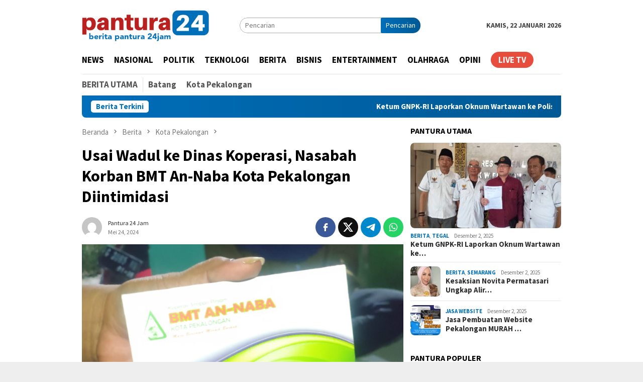

--- FILE ---
content_type: text/html; charset=UTF-8
request_url: https://www.pantura24.com/2024/05/24/usai-wadul-ke-dinas-koperasi-nasabah-korban-bmt-an-naba-kota-pekalongan-diintimidasi/
body_size: 26812
content:
<!DOCTYPE html>
<html lang="id">
<head itemscope="itemscope" itemtype="http://schema.org/WebSite">
<meta charset="UTF-8">
<meta name="viewport" content="width=device-width, initial-scale=1">
<link rel="profile" href="http://gmpg.org/xfn/11">

<meta name='robots' content='index, follow, max-image-preview:large, max-snippet:-1, max-video-preview:-1' />
	<style>img:is([sizes="auto" i], [sizes^="auto," i]) { contain-intrinsic-size: 3000px 1500px }</style>
	
	<!-- This site is optimized with the Yoast SEO plugin v26.4 - https://yoast.com/wordpress/plugins/seo/ -->
	<title>Usai Wadul ke Dinas Koperasi, Nasabah Korban BMT An-Naba Kota Pekalongan Diintimidasi - Berita Terbaru Pantura Terkini - Portal Pantura</title>
<link rel='preload' href='https://www.pantura24.com/wp-content/uploads/2023/06/Logo-Pantura-24-Jam-New.webp' as='image' imagesrcset='' imagesizes='' />
<link rel='preload' href='https://secure.gravatar.com/avatar/83d7973adb03b87d06f1d2e1892bdd188026bed9c87b10f7dd690159554911dc?s=40&#038;d=mm&#038;r=g' as='image' imagesrcset='https://secure.gravatar.com/avatar/83d7973adb03b87d06f1d2e1892bdd188026bed9c87b10f7dd690159554911dc?s=80&#038;d=mm&#038;r=g 2x' imagesizes='' />

	<meta name="description" content="Usai Wadul ke Dinas Koperasi, Nasabah Korban BMT An-Naba Kota Pekalongan Diintimidasi" />
	<link rel="canonical" href="https://www.pantura24.com/2024/05/24/usai-wadul-ke-dinas-koperasi-nasabah-korban-bmt-an-naba-kota-pekalongan-diintimidasi/" />
	<meta property="og:locale" content="id_ID" />
	<meta property="og:type" content="article" />
	<meta property="og:title" content="Usai Wadul ke Dinas Koperasi, Nasabah Korban BMT An-Naba Kota Pekalongan Diintimidasi - Berita Terbaru Pantura Terkini - Portal Pantura" />
	<meta property="og:description" content="Usai Wadul ke Dinas Koperasi, Nasabah Korban BMT An-Naba Kota Pekalongan Diintimidasi" />
	<meta property="og:url" content="https://www.pantura24.com/2024/05/24/usai-wadul-ke-dinas-koperasi-nasabah-korban-bmt-an-naba-kota-pekalongan-diintimidasi/" />
	<meta property="og:site_name" content="Berita Terbaru Pantura Terkini - Portal Pantura" />
	<meta property="article:author" content="https://www.facebook.com/profile.php?id=100094686098463&amp;mibextid=9R9pXO" />
	<meta property="article:published_time" content="2024-05-24T09:51:58+00:00" />
	<meta property="og:image" content="https://www.pantura24.com/wp-content/uploads/2024/05/IMG-20240524-WA0012.jpg" />
	<meta property="og:image:width" content="1600" />
	<meta property="og:image:height" content="1200" />
	<meta property="og:image:type" content="image/jpeg" />
	<meta name="author" content="Pantura 24 Jam" />
	<meta name="twitter:card" content="summary_large_image" />
	<meta name="twitter:creator" content="@https://twitter.com/Pantura24131392" />
	<meta name="twitter:label1" content="Ditulis oleh" />
	<meta name="twitter:data1" content="Pantura 24 Jam" />
	<meta name="twitter:label2" content="Estimasi waktu membaca" />
	<meta name="twitter:data2" content="2 menit" />
	<script type="application/ld+json" class="yoast-schema-graph">{"@context":"https://schema.org","@graph":[{"@type":"Article","@id":"https://www.pantura24.com/2024/05/24/usai-wadul-ke-dinas-koperasi-nasabah-korban-bmt-an-naba-kota-pekalongan-diintimidasi/#article","isPartOf":{"@id":"https://www.pantura24.com/2024/05/24/usai-wadul-ke-dinas-koperasi-nasabah-korban-bmt-an-naba-kota-pekalongan-diintimidasi/"},"author":{"name":"Pantura 24 Jam","@id":"https://www.pantura24.com/#/schema/person/aacf311fa2c50165612806c8c6034bcd"},"headline":"Usai Wadul ke Dinas Koperasi, Nasabah Korban BMT An-Naba Kota Pekalongan Diintimidasi","datePublished":"2024-05-24T09:51:58+00:00","mainEntityOfPage":{"@id":"https://www.pantura24.com/2024/05/24/usai-wadul-ke-dinas-koperasi-nasabah-korban-bmt-an-naba-kota-pekalongan-diintimidasi/"},"wordCount":327,"commentCount":0,"publisher":{"@id":"https://www.pantura24.com/#organization"},"image":{"@id":"https://www.pantura24.com/2024/05/24/usai-wadul-ke-dinas-koperasi-nasabah-korban-bmt-an-naba-kota-pekalongan-diintimidasi/#primaryimage"},"thumbnailUrl":"https://www.pantura24.com/wp-content/uploads/2024/05/IMG-20240524-WA0012.jpg","keywords":["#BMTAnNaba","#Diintimidasi","#DinasKoperasi","#kotapekalongan","#NasabahKorban","#UsaiWadul"],"articleSection":["Berita","Kota Pekalongan"],"inLanguage":"id","potentialAction":[{"@type":"CommentAction","name":"Comment","target":["https://www.pantura24.com/2024/05/24/usai-wadul-ke-dinas-koperasi-nasabah-korban-bmt-an-naba-kota-pekalongan-diintimidasi/#respond"]}]},{"@type":"WebPage","@id":"https://www.pantura24.com/2024/05/24/usai-wadul-ke-dinas-koperasi-nasabah-korban-bmt-an-naba-kota-pekalongan-diintimidasi/","url":"https://www.pantura24.com/2024/05/24/usai-wadul-ke-dinas-koperasi-nasabah-korban-bmt-an-naba-kota-pekalongan-diintimidasi/","name":"Usai Wadul ke Dinas Koperasi, Nasabah Korban BMT An-Naba Kota Pekalongan Diintimidasi - Berita Terbaru Pantura Terkini - Portal Pantura","isPartOf":{"@id":"https://www.pantura24.com/#website"},"primaryImageOfPage":{"@id":"https://www.pantura24.com/2024/05/24/usai-wadul-ke-dinas-koperasi-nasabah-korban-bmt-an-naba-kota-pekalongan-diintimidasi/#primaryimage"},"image":{"@id":"https://www.pantura24.com/2024/05/24/usai-wadul-ke-dinas-koperasi-nasabah-korban-bmt-an-naba-kota-pekalongan-diintimidasi/#primaryimage"},"thumbnailUrl":"https://www.pantura24.com/wp-content/uploads/2024/05/IMG-20240524-WA0012.jpg","datePublished":"2024-05-24T09:51:58+00:00","description":"Usai Wadul ke Dinas Koperasi, Nasabah Korban BMT An-Naba Kota Pekalongan Diintimidasi","breadcrumb":{"@id":"https://www.pantura24.com/2024/05/24/usai-wadul-ke-dinas-koperasi-nasabah-korban-bmt-an-naba-kota-pekalongan-diintimidasi/#breadcrumb"},"inLanguage":"id","potentialAction":[{"@type":"ReadAction","target":["https://www.pantura24.com/2024/05/24/usai-wadul-ke-dinas-koperasi-nasabah-korban-bmt-an-naba-kota-pekalongan-diintimidasi/"]}]},{"@type":"ImageObject","inLanguage":"id","@id":"https://www.pantura24.com/2024/05/24/usai-wadul-ke-dinas-koperasi-nasabah-korban-bmt-an-naba-kota-pekalongan-diintimidasi/#primaryimage","url":"https://www.pantura24.com/wp-content/uploads/2024/05/IMG-20240524-WA0012.jpg","contentUrl":"https://www.pantura24.com/wp-content/uploads/2024/05/IMG-20240524-WA0012.jpg","width":1600,"height":1200,"caption":"Sejumlah nasabah korban BMT An-Naba didatangi oknum terduga marketing dan keluarganya yang marah-marah lantaran tidak terima adanya aduan ke Dinas Koperasi terkait uang tabungan dan dana simpanan tidak bisa dicairkan sejak 2020, Jum'at (24/5)."},{"@type":"BreadcrumbList","@id":"https://www.pantura24.com/2024/05/24/usai-wadul-ke-dinas-koperasi-nasabah-korban-bmt-an-naba-kota-pekalongan-diintimidasi/#breadcrumb","itemListElement":[{"@type":"ListItem","position":1,"name":"Home","item":"https://www.pantura24.com/"},{"@type":"ListItem","position":2,"name":"Usai Wadul ke Dinas Koperasi, Nasabah Korban BMT An-Naba Kota Pekalongan Diintimidasi"}]},{"@type":"WebSite","@id":"https://www.pantura24.com/#website","url":"https://www.pantura24.com/","name":"Berita Terbaru Pantura Terkini - Berita Pantura 24 Jam","description":"Pantura24.com","publisher":{"@id":"https://www.pantura24.com/#organization"},"alternateName":"Berita Pantura Dalam 24 Jam","potentialAction":[{"@type":"SearchAction","target":{"@type":"EntryPoint","urlTemplate":"https://www.pantura24.com/?s={search_term_string}"},"query-input":{"@type":"PropertyValueSpecification","valueRequired":true,"valueName":"search_term_string"}}],"inLanguage":"id"},{"@type":"Organization","@id":"https://www.pantura24.com/#organization","name":"Pantura 24 Jam","url":"https://www.pantura24.com/","logo":{"@type":"ImageObject","inLanguage":"id","@id":"https://www.pantura24.com/#/schema/logo/image/","url":"https://www.pantura24.com/wp-content/uploads/2023/06/Featured-Image-Pantura-24.webp","contentUrl":"https://www.pantura24.com/wp-content/uploads/2023/06/Featured-Image-Pantura-24.webp","width":1200,"height":675,"caption":"Pantura 24 Jam"},"image":{"@id":"https://www.pantura24.com/#/schema/logo/image/"}},{"@type":"Person","@id":"https://www.pantura24.com/#/schema/person/aacf311fa2c50165612806c8c6034bcd","name":"Pantura 24 Jam","image":{"@type":"ImageObject","inLanguage":"id","@id":"https://www.pantura24.com/#/schema/person/image/","url":"https://secure.gravatar.com/avatar/83d7973adb03b87d06f1d2e1892bdd188026bed9c87b10f7dd690159554911dc?s=96&d=mm&r=g","contentUrl":"https://secure.gravatar.com/avatar/83d7973adb03b87d06f1d2e1892bdd188026bed9c87b10f7dd690159554911dc?s=96&d=mm&r=g","caption":"Pantura 24 Jam"},"sameAs":["https://www.pantura24.com","https://www.facebook.com/profile.php?id=100094686098463&mibextid=9R9pXO","https://instagram.com/stories/pantura24.jam/3156198259281898694?utm_source=ig_story_item_share&igshid=MTc4MmM1YmI2Ng==","www.linkedin.com/in/ pantura-jam-22390228a","https://pin.it/49ZDczY","https://x.com/https://twitter.com/Pantura24131392","https://www.youtube.com/@Pantura24","https://www.tumblr.com/pantura24?source=share"]}]}</script>
	<!-- / Yoast SEO plugin. -->


<style class='flying-press-used-css' original-href='https://www.pantura24.com/wp-content/cache/flying-press/6f71106c7a6d.frontend.min.css'>.post-views.entry-meta>span{margin-right:0!important;font:16px;line-height:1}.post-views.entry-meta>span.post-views-icon.dashicons{display:inline-block;font-size:16px;line-height:1;text-decoration:inherit;vertical-align:middle}@keyframes pvc-loading{0%{transform:rotate(0deg)}100%{transform:rotate(360deg)}}</style>
<link rel='stylesheet' id='post-views-counter-frontend-css' href='https://www.pantura24.com/wp-content/cache/flying-press/6f71106c7a6d.frontend.min.css' type='text/css' media="print"  onload="this.onload=null;this.rel='stylesheet';this.media='all';"/>
<style class='flying-press-used-css' original-href='https://www.pantura24.com/wp-content/cache/flying-press/c780550d905c.style.css'>.wa__button.wa__stt_online:active,.wa__button.wa__stt_online:focus,.wa__button.wa__stt_online:hover{box-shadow:0 4px 8px 1px rgb(32 32 37 / .19);transform:translateY(-3px);-webkit-transform:translateY(-3px);-moz-transform:translateY(-3px);-ms-transform:translateY(-3px)}.wa__button.wa__stt_online:active:before,.wa__button.wa__stt_online:focus:before,.wa__button.wa__stt_online:hover:before{opacity:1}.wa__popup_chat_box:active,.wa__popup_chat_box:focus,.wa__popup_chat_box:hover{box-shadow:0 10px 10px 4px rgb(32 32 37 / .23);-webkit-box-shadow:0 10px 10px 4px rgb(32 32 37 / .23);-moz-box-shadow:0 10px 10px 4px rgb(32 32 37 / .23)}.wa__popup_chat_box.wa__active{opacity:1;-ms-transform:translate(0);transform:translate(0);-webkit-transform:translate(0);-moz-transform:translate(0);visibility:visible}.wa__popup_chat_box .wa__popup_heading .wa__popup_intro a:active,.wa__popup_chat_box .wa__popup_heading .wa__popup_intro a:focus,.wa__popup_chat_box .wa__popup_heading .wa__popup_intro a:hover{text-decoration:underline}.wa__popup_chat_box .wa__stt.wa__stt_online:active,.wa__popup_chat_box .wa__stt.wa__stt_online:focus,.wa__popup_chat_box .wa__stt.wa__stt_online:hover{background:#fff;box-shadow:0 7px 15px 1px rgb(55 62 70 / .07);-webkit-box-shadow:0 7px 15px 1px rgb(55 62 70 / .07);-moz-box-shadow:0 7px 15px 1px rgb(55 62 70 / .07)}.wa__popup_chat_box.wa__pending .wa__popup_content_list .wa__popup_content_item{transition:all .4s ease;-webkit-transition:all .4s ease;-moz-transition:all .4s ease;transition-delay:2.1s;-webkit-transition-delay:2.1s;-moz-transition-delay:2.1s}.wa__popup_chat_box.wa__pending .wa__popup_content_list .wa__popup_content_item:first-child{transition-delay:.3s;-webkit-transition-delay:.3s;-moz-transition-delay:.3s}.wa__popup_chat_box.wa__pending .wa__popup_content_list .wa__popup_content_item:nth-child(2){transition-delay:.5s;-webkit-transition-delay:.5s;-moz-transition-delay:.5s}.wa__popup_chat_box.wa__pending .wa__popup_content_list .wa__popup_content_item:nth-child(3){transition-delay:.7s;-webkit-transition-delay:.7s;-moz-transition-delay:.7s}.wa__popup_chat_box.wa__pending .wa__popup_content_list .wa__popup_content_item:nth-child(4){transition-delay:.9s;-webkit-transition-delay:.9s;-moz-transition-delay:.9s}.wa__popup_chat_box.wa__pending .wa__popup_content_list .wa__popup_content_item:nth-child(5){transition-delay:1.1s;-webkit-transition-delay:1.1s;-moz-transition-delay:1.1s}.wa__popup_chat_box.wa__pending .wa__popup_content_list .wa__popup_content_item:nth-child(6){transition-delay:1.3s;-webkit-transition-delay:1.3s;-moz-transition-delay:1.3s}.wa__popup_chat_box.wa__pending .wa__popup_content_list .wa__popup_content_item:nth-child(7){transition-delay:1.5s;-webkit-transition-delay:1.5s;-moz-transition-delay:1.5s}.wa__popup_chat_box.wa__pending .wa__popup_content_list .wa__popup_content_item:nth-child(8){transition-delay:1.7s;-webkit-transition-delay:1.7s;-moz-transition-delay:1.7s}.wa__popup_chat_box.wa__pending .wa__popup_content_list .wa__popup_content_item:nth-child(9){transition-delay:1.9s;-webkit-transition-delay:1.9s;-moz-transition-delay:1.9s}.wa__popup_chat_box.wa__lauch .wa__popup_content_list .wa__popup_content_item{opacity:1;transform:translate(0);-webkit-transform:translate(0);-moz-transform:translate(0)}.wa__popup_call_btn.wa__popup_call_btn_lg:active:before,.wa__popup_call_btn.wa__popup_call_btn_lg:focus:before,.wa__popup_call_btn.wa__popup_call_btn_lg:hover:before{background-image:url([data-uri])}.wa__btn_popup.wa__active .wa__btn_popup_icon:before{opacity:0;-ms-transform:scale(0) rotate(1turn);transform:scale(0) rotate(1turn);-webkit-transform:scale(0) rotate(1turn);-moz-transform:scale(0) rotate(1turn)}.wa__btn_popup.wa__active .wa__btn_popup_icon:after{opacity:1;-ms-transform:scale(1) rotate(0deg);transform:scale(1) rotate(0deg);-webkit-transform:scale(1) rotate(0deg);-moz-transform:scale(1) rotate(0deg)}.wa__btn_popup.wa__active .wa__btn_popup_txt{opacity:0;-ms-transform:translateY(15px);transform:translateY(15px);-webkit-transform:translateY(15px);-moz-transform:translateY(15px);visibility:hidden}.wa__popup_powered_content a:active,.wa__popup_powered_content a:focus{outline:none}</style>
<link rel='stylesheet' id='nta-css-popup-css' href='https://www.pantura24.com/wp-content/cache/flying-press/c780550d905c.style.css' type='text/css' media="print"  onload="this.onload=null;this.rel='stylesheet';this.media='all';"/>
<style class='flying-press-used-css' original-href='https://www.pantura24.com/wp-content/cache/flying-press/6a28d1133af1.b955aede03ef.google-font.css'>@font-face{font-display:swap;font-family:'Source Sans Pro';font-style:italic;font-weight:400;src:url(https://www.pantura24.com/wp-content/cache/flying-press/6xK1dSBYKcSV-LCoeQqfX1RYOo3qPZ7qsDJB9cme_xc.woff2) format('woff2');unicode-range:U+0460-052F,U+1C80-1C8A,U+20B4,U+2DE0-2DFF,U+A640-A69F,U+FE2E-FE2F}@font-face{font-display:swap;font-family:'Source Sans Pro';font-style:italic;font-weight:400;src:url(https://www.pantura24.com/wp-content/cache/flying-press/6xK1dSBYKcSV-LCoeQqfX1RYOo3qPZ7jsDJB9cme_xc.woff2) format('woff2');unicode-range:U+0301,U+0400-045F,U+0490-0491,U+04B0-04B1,U+2116}@font-face{font-display:swap;font-family:'Source Sans Pro';font-style:italic;font-weight:400;src:url(https://www.pantura24.com/wp-content/cache/flying-press/6xK1dSBYKcSV-LCoeQqfX1RYOo3qPZ7rsDJB9cme_xc.woff2) format('woff2');unicode-range:U+1F00-1FFF}@font-face{font-display:swap;font-family:'Source Sans Pro';font-style:italic;font-weight:400;src:url(https://www.pantura24.com/wp-content/cache/flying-press/6xK1dSBYKcSV-LCoeQqfX1RYOo3qPZ7ksDJB9cme_xc.woff2) format('woff2');unicode-range:U+0370-0377,U+037A-037F,U+0384-038A,U+038C,U+038E-03A1,U+03A3-03FF}@font-face{font-display:swap;font-family:'Source Sans Pro';font-style:italic;font-weight:400;src:url(https://www.pantura24.com/wp-content/cache/flying-press/6xK1dSBYKcSV-LCoeQqfX1RYOo3qPZ7osDJB9cme_xc.woff2) format('woff2');unicode-range:U+0102-0103,U+0110-0111,U+0128-0129,U+0168-0169,U+01A0-01A1,U+01AF-01B0,U+0300-0301,U+0303-0304,U+0308-0309,U+0323,U+0329,U+1EA0-1EF9,U+20AB}@font-face{font-display:swap;font-family:'Source Sans Pro';font-style:italic;font-weight:400;src:url(https://www.pantura24.com/wp-content/cache/flying-press/6xK1dSBYKcSV-LCoeQqfX1RYOo3qPZ7psDJB9cme_xc.woff2) format('woff2');unicode-range:U+0100-02BA,U+02BD-02C5,U+02C7-02CC,U+02CE-02D7,U+02DD-02FF,U+0304,U+0308,U+0329,U+1D00-1DBF,U+1E00-1E9F,U+1EF2-1EFF,U+2020,U+20A0-20AB,U+20AD-20C0,U+2113,U+2C60-2C7F,U+A720-A7FF}@font-face{font-display:swap;font-family:'Source Sans Pro';font-style:italic;font-weight:400;src:url(https://www.pantura24.com/wp-content/cache/flying-press/6xK1dSBYKcSV-LCoeQqfX1RYOo3qPZ7nsDJB9cme.woff2) format('woff2');unicode-range:U+0000-00FF,U+0131,U+0152-0153,U+02BB-02BC,U+02C6,U+02DA,U+02DC,U+0304,U+0308,U+0329,U+2000-206F,U+20AC,U+2122,U+2191,U+2193,U+2212,U+2215,U+FEFF,U+FFFD}@font-face{font-display:swap;font-family:'Source Sans Pro';font-style:normal;font-weight:300;src:url(https://www.pantura24.com/wp-content/cache/flying-press/6xKydSBYKcSV-LCoeQqfX1RYOo3ik4zwmhdu3cOWxy40.woff2) format('woff2');unicode-range:U+0460-052F,U+1C80-1C8A,U+20B4,U+2DE0-2DFF,U+A640-A69F,U+FE2E-FE2F}@font-face{font-display:swap;font-family:'Source Sans Pro';font-style:normal;font-weight:300;src:url(https://www.pantura24.com/wp-content/cache/flying-press/6xKydSBYKcSV-LCoeQqfX1RYOo3ik4zwkxdu3cOWxy40.woff2) format('woff2');unicode-range:U+0301,U+0400-045F,U+0490-0491,U+04B0-04B1,U+2116}@font-face{font-display:swap;font-family:'Source Sans Pro';font-style:normal;font-weight:300;src:url(https://www.pantura24.com/wp-content/cache/flying-press/6xKydSBYKcSV-LCoeQqfX1RYOo3ik4zwmxdu3cOWxy40.woff2) format('woff2');unicode-range:U+1F00-1FFF}@font-face{font-display:swap;font-family:'Source Sans Pro';font-style:normal;font-weight:300;src:url(https://www.pantura24.com/wp-content/cache/flying-press/6xKydSBYKcSV-LCoeQqfX1RYOo3ik4zwlBdu3cOWxy40.woff2) format('woff2');unicode-range:U+0370-0377,U+037A-037F,U+0384-038A,U+038C,U+038E-03A1,U+03A3-03FF}@font-face{font-display:swap;font-family:'Source Sans Pro';font-style:normal;font-weight:300;src:url(https://www.pantura24.com/wp-content/cache/flying-press/6xKydSBYKcSV-LCoeQqfX1RYOo3ik4zwmBdu3cOWxy40.woff2) format('woff2');unicode-range:U+0102-0103,U+0110-0111,U+0128-0129,U+0168-0169,U+01A0-01A1,U+01AF-01B0,U+0300-0301,U+0303-0304,U+0308-0309,U+0323,U+0329,U+1EA0-1EF9,U+20AB}@font-face{font-display:swap;font-family:'Source Sans Pro';font-style:normal;font-weight:300;src:url(https://www.pantura24.com/wp-content/cache/flying-press/6xKydSBYKcSV-LCoeQqfX1RYOo3ik4zwmRdu3cOWxy40.woff2) format('woff2');unicode-range:U+0100-02BA,U+02BD-02C5,U+02C7-02CC,U+02CE-02D7,U+02DD-02FF,U+0304,U+0308,U+0329,U+1D00-1DBF,U+1E00-1E9F,U+1EF2-1EFF,U+2020,U+20A0-20AB,U+20AD-20C0,U+2113,U+2C60-2C7F,U+A720-A7FF}@font-face{font-display:swap;font-family:'Source Sans Pro';font-style:normal;font-weight:300;src:url(https://www.pantura24.com/wp-content/cache/flying-press/6xKydSBYKcSV-LCoeQqfX1RYOo3ik4zwlxdu3cOWxw.woff2) format('woff2');unicode-range:U+0000-00FF,U+0131,U+0152-0153,U+02BB-02BC,U+02C6,U+02DA,U+02DC,U+0304,U+0308,U+0329,U+2000-206F,U+20AC,U+2122,U+2191,U+2193,U+2212,U+2215,U+FEFF,U+FFFD}@font-face{font-display:swap;font-family:'Source Sans Pro';font-style:normal;font-weight:400;src:url(https://www.pantura24.com/wp-content/cache/flying-press/6xK3dSBYKcSV-LCoeQqfX1RYOo3qNa7lujVj9_mf.woff2) format('woff2');unicode-range:U+0460-052F,U+1C80-1C8A,U+20B4,U+2DE0-2DFF,U+A640-A69F,U+FE2E-FE2F}@font-face{font-display:swap;font-family:'Source Sans Pro';font-style:normal;font-weight:400;src:url(https://www.pantura24.com/wp-content/cache/flying-press/6xK3dSBYKcSV-LCoeQqfX1RYOo3qPK7lujVj9_mf.woff2) format('woff2');unicode-range:U+0301,U+0400-045F,U+0490-0491,U+04B0-04B1,U+2116}@font-face{font-display:swap;font-family:'Source Sans Pro';font-style:normal;font-weight:400;src:url(https://www.pantura24.com/wp-content/cache/flying-press/6xK3dSBYKcSV-LCoeQqfX1RYOo3qNK7lujVj9_mf.woff2) format('woff2');unicode-range:U+1F00-1FFF}@font-face{font-display:swap;font-family:'Source Sans Pro';font-style:normal;font-weight:400;src:url(https://www.pantura24.com/wp-content/cache/flying-press/6xK3dSBYKcSV-LCoeQqfX1RYOo3qO67lujVj9_mf.woff2) format('woff2');unicode-range:U+0370-0377,U+037A-037F,U+0384-038A,U+038C,U+038E-03A1,U+03A3-03FF}@font-face{font-display:swap;font-family:'Source Sans Pro';font-style:normal;font-weight:400;src:url(https://www.pantura24.com/wp-content/cache/flying-press/6xK3dSBYKcSV-LCoeQqfX1RYOo3qN67lujVj9_mf.woff2) format('woff2');unicode-range:U+0102-0103,U+0110-0111,U+0128-0129,U+0168-0169,U+01A0-01A1,U+01AF-01B0,U+0300-0301,U+0303-0304,U+0308-0309,U+0323,U+0329,U+1EA0-1EF9,U+20AB}@font-face{font-display:swap;font-family:'Source Sans Pro';font-style:normal;font-weight:400;src:url(https://www.pantura24.com/wp-content/cache/flying-press/6xK3dSBYKcSV-LCoeQqfX1RYOo3qNq7lujVj9_mf.woff2) format('woff2');unicode-range:U+0100-02BA,U+02BD-02C5,U+02C7-02CC,U+02CE-02D7,U+02DD-02FF,U+0304,U+0308,U+0329,U+1D00-1DBF,U+1E00-1E9F,U+1EF2-1EFF,U+2020,U+20A0-20AB,U+20AD-20C0,U+2113,U+2C60-2C7F,U+A720-A7FF}@font-face{font-display:swap;font-family:'Source Sans Pro';font-style:normal;font-weight:400;src:url(https://www.pantura24.com/wp-content/cache/flying-press/6xK3dSBYKcSV-LCoeQqfX1RYOo3qOK7lujVj9w.woff2) format('woff2');unicode-range:U+0000-00FF,U+0131,U+0152-0153,U+02BB-02BC,U+02C6,U+02DA,U+02DC,U+0304,U+0308,U+0329,U+2000-206F,U+20AC,U+2122,U+2191,U+2193,U+2212,U+2215,U+FEFF,U+FFFD}@font-face{font-display:swap;font-family:'Source Sans Pro';font-style:normal;font-weight:700;src:url(https://www.pantura24.com/wp-content/cache/flying-press/6xKydSBYKcSV-LCoeQqfX1RYOo3ig4vwmhdu3cOWxy40.woff2) format('woff2');unicode-range:U+0460-052F,U+1C80-1C8A,U+20B4,U+2DE0-2DFF,U+A640-A69F,U+FE2E-FE2F}@font-face{font-display:swap;font-family:'Source Sans Pro';font-style:normal;font-weight:700;src:url(https://www.pantura24.com/wp-content/cache/flying-press/6xKydSBYKcSV-LCoeQqfX1RYOo3ig4vwkxdu3cOWxy40.woff2) format('woff2');unicode-range:U+0301,U+0400-045F,U+0490-0491,U+04B0-04B1,U+2116}@font-face{font-display:swap;font-family:'Source Sans Pro';font-style:normal;font-weight:700;src:url(https://www.pantura24.com/wp-content/cache/flying-press/6xKydSBYKcSV-LCoeQqfX1RYOo3ig4vwmxdu3cOWxy40.woff2) format('woff2');unicode-range:U+1F00-1FFF}@font-face{font-display:swap;font-family:'Source Sans Pro';font-style:normal;font-weight:700;src:url(https://www.pantura24.com/wp-content/cache/flying-press/6xKydSBYKcSV-LCoeQqfX1RYOo3ig4vwlBdu3cOWxy40.woff2) format('woff2');unicode-range:U+0370-0377,U+037A-037F,U+0384-038A,U+038C,U+038E-03A1,U+03A3-03FF}@font-face{font-display:swap;font-family:'Source Sans Pro';font-style:normal;font-weight:700;src:url(https://www.pantura24.com/wp-content/cache/flying-press/6xKydSBYKcSV-LCoeQqfX1RYOo3ig4vwmBdu3cOWxy40.woff2) format('woff2');unicode-range:U+0102-0103,U+0110-0111,U+0128-0129,U+0168-0169,U+01A0-01A1,U+01AF-01B0,U+0300-0301,U+0303-0304,U+0308-0309,U+0323,U+0329,U+1EA0-1EF9,U+20AB}@font-face{font-display:swap;font-family:'Source Sans Pro';font-style:normal;font-weight:700;src:url(https://www.pantura24.com/wp-content/cache/flying-press/6xKydSBYKcSV-LCoeQqfX1RYOo3ig4vwmRdu3cOWxy40.woff2) format('woff2');unicode-range:U+0100-02BA,U+02BD-02C5,U+02C7-02CC,U+02CE-02D7,U+02DD-02FF,U+0304,U+0308,U+0329,U+1D00-1DBF,U+1E00-1E9F,U+1EF2-1EFF,U+2020,U+20A0-20AB,U+20AD-20C0,U+2113,U+2C60-2C7F,U+A720-A7FF}@font-face{font-display:swap;font-family:'Source Sans Pro';font-style:normal;font-weight:700;src:url(https://www.pantura24.com/wp-content/cache/flying-press/6xKydSBYKcSV-LCoeQqfX1RYOo3ig4vwlxdu3cOWxw.woff2) format('woff2');unicode-range:U+0000-00FF,U+0131,U+0152-0153,U+02BB-02BC,U+02C6,U+02DA,U+02DC,U+0304,U+0308,U+0329,U+2000-206F,U+20AC,U+2122,U+2191,U+2193,U+2212,U+2215,U+FEFF,U+FFFD}</style>
<link rel='stylesheet' id='bloggingpro-fonts-css' href="https://www.pantura24.com/wp-content/cache/flying-press/6a28d1133af1.b955aede03ef.google-font.css" type='text/css' media="print"  onload="this.onload=null;this.rel='stylesheet';this.media='all';"/>
<style class='flying-press-used-css' original-href='https://www.pantura24.com/wp-content/cache/flying-press/603921ddab15.style.css'>img,legend{border:0}html{font-family:sans-serif;-ms-text-size-adjust:100%;-webkit-text-size-adjust:100%}body{margin:0}article,aside,details,figcaption,figure,footer,header,hgroup,main,menu,nav,section,summary{display:block}a{background-color:#fff0}a:active,a:hover{outline:0}b,optgroup,strong{font-weight:700}h1{font-size:2em;margin:.67em 0}small{font-size:80%}svg:not(:root){overflow:hidden}figure{margin:1em 40px}pre,textarea{overflow:auto}button,input,optgroup,select,textarea{color:inherit;font:inherit;margin:0}button{overflow:visible}button,select{text-transform:none}button,html input[type=button],input[type=reset],input[type=submit]{-webkit-appearance:button;appearance:button;cursor:pointer}button::-moz-focus-inner,input::-moz-focus-inner{border:0;padding:0}input{line-height:normal}input[type=checkbox],input[type=radio]{-webkit-box-sizing:border-box;-moz-box-sizing:border-box;box-sizing:border-box;padding:0}input[type=number]::-webkit-inner-spin-button,input[type=number]::-webkit-outer-spin-button{height:auto}input[type=search]{-webkit-appearance:textfield;appearance:textfield;-webkit-box-sizing:content-box;-moz-box-sizing:content-box;box-sizing:content-box}input[type=search]::-webkit-search-cancel-button,input[type=search]::-webkit-search-decoration{-webkit-appearance:none}*,:after,:before{-webkit-box-sizing:border-box;-moz-box-sizing:border-box;box-sizing:border-box}.sidr{display:block;position:fixed;top:0;padding-top:50px;height:100%;z-index:1;width:100%;z-index:999999;overflow-x:hidden;overflow-y:auto}.sidr .sidr-inner{padding:0 0 0}.sidr .sidr-inner>p{margin-left:15px;margin-right:15px}.sidr.sidr-right{left:auto;right:-100%}.sidr.sidr-left{left:-100%;right:auto}.sidr{font-size:13px;background:#fff;color:#222}.sidr ul{display:block;margin:0 0 0;padding:0}.sidr ul li{position:relative;display:block;margin:0;line-height:38px}.sidr ul li.active,.sidr ul li.sidr-class-active,.sidr ul li:hover{border-top:0;line-height:38px}.sidr ul li.active>a,.sidr ul li.sidr-class-active>a,.sidr ul li:hover>a{background-color:rgb(0 0 0 / .1)}.sidr ul li a{padding:0 15px;display:block;text-decoration:none;color:#222}.sidr ul li ul{border-bottom:0;margin:0}.sidr ul li ul li{line-height:38px;font-size:13px}.sidr ul li ul li.active,.sidr ul li ul li.sidr-class-active,.sidr ul li ul li:hover{border-top:0;line-height:38px}.sidr ul li ul li a{color:rgba(#fff,.8);padding-left:30px}.sidr form{margin:0 15px}.sidr label{font-size:13px}.sidr input[type=search],.sidr input[type=text]{width:100%;color:#222;border:1px solid #dddddd!important;font-size:13px;line-height:13px;background-color:#fff;padding:15px 10px;box-sizing:border-box;margin:10px 0 10px;border:0;background:rgba(#000,.1);color:rgba(#fff,.6);display:block;clear:both}.sidr .sub-toggle{position:absolute;right:0;top:0;cursor:pointer;border-left:1px solid #ddd;width:40px;text-align:center}.sidr .sub-toggle .gmr-icon-up:after,.sidr .sub-toggle .gmr-icon-down:after{display:inline-block;position:relative;margin-left:3px;margin-right:3px;margin-top:-5px;top:auto;bottom:auto;vertical-align:middle;content:' ';border-width:0 1px 1px 0;border-style:solid;border-color:#222;-webkit-transform-origin:66% 66%;-ms-transform-origin:66% 66%;transform-origin:66% 66%;-webkit-transform:rotate(45deg);-ms-transform:rotate(45deg);transform:rotate(45deg);-webkit-transition:all 0.15s ease-in-out;transition:all 0.15s ease-in-out;height:6px;width:6px}.sidr .sub-toggle .gmr-icon-up:after{transform:rotate(225deg)}.sidr .sub-toggle:hover{color:red;background:rgb(255 255 255 / .5)}.sidr-class-site-description,.sidr ul.sidr-class-sub-menu{display:none}.sidr ul.sidr-class-sub-menu.active{display:block}a#sidr-id-close-topnavmenu-button{position:absolute;right:15px;top:8px;z-index:99999;font-size:28px}.sidr-class-logo-wrap{padding:0 15px;background-color:#f8f8f8;max-height:50px;line-height:50px;position:absolute;top:0;width:100%;display:block}.sidr-class-logo-wrap img{max-height:40px}.sidr-class-gmr-menulogo-btn,.sidr-class-gmr-search-btn{display:none!important}.sidr-class-menu-item i._mi,.sidr-class-menu-item img._mi{display:inline-block;vertical-align:middle}.sidr-class-menu-item i._mi{width:auto;height:auto;margin-top:-.265em;font-size:22px;line-height:1}.sidr-class-menu-item i._before{margin-right:.25em}.sidr-class-menu-item i._after{margin-left:.25em}.sidr-class-menu-item img._before{margin-right:.5em}.sidr-class-menu-item img._after{margin-left:.5em}.sidr-class-menu-item ._svg{width:1em}.sidr-class-menu-item i.elusive{margin-top:-.3em}
/*! tiny-slider.css | MIT License | github.com/ganlanyuan/tiny-slider */
.tns-gallery>.tns-slide-active{position:relative;left:auto!important}html{-webkit-tap-highlight-color:#fff0}body{font-family:sans-serif;line-height:1.5;margin:0 auto;color:#444;background-color:#eee}input,button,select,textarea{font-family:inherit;font-size:inherit;line-height:inherit}figure{margin:0}img{vertical-align:middle;height:auto;max-width:100%}.img-cicle{-webkit-border-radius:50%;-moz-border-radius:50%;border-radius:50%}[role="button"]{cursor:pointer}a{color:#000;text-decoration:none;-webkit-transition:all .25s ease;-moz-transition:all .25s ease;-ms-transition:all .25s ease;-o-transition:all .25s ease;transition:all .25s ease}a:hover,a:focus,a:active{color:#3498db;text-decoration:none}a:focus{outline:5px auto -webkit-focus-ring-color;outline-offset:-2px}h1,h2,h3,h4,h5,h6{font-family:sans-serif;font-weight:700;line-height:1.1;color:inherit;margin-top:0;margin-bottom:10px;color:#000}h1{font-size:30px}h2{font-size:26px}h3{font-size:24px}h1 small,h2 small,h3 small,h4 small,h5 small,h6 small{font-weight:400;line-height:1;font-size:75%}p{margin:0 0 15px}small{font-size:85%}ul,ol{margin-top:0;margin-bottom:11.5px}ul ul,ol ul,ul ol,ol ol{margin-bottom:0}@media (min-width:768px){.dl-horizontal dt{float:left;width:160px;clear:left;text-align:right;overflow:hidden;text-overflow:ellipsis;white-space:nowrap}}.list-table{width:100%;display:table;position:relative}.table-row{display:table-row}.table-cell{display:table-cell;vertical-align:middle;height:100%}.clearfix:before,.clearfix:after,.dl-horizontal dd:before,.dl-horizontal dd:after,.container:before,.container:after,.container-fluid:before,.container-fluid:after,.row:before,.row:after{content:" ";display:table}.clearfix:after,.dl-horizontal dd:after,.container:after,.container-fluid:after,.row:after{clear:both}.pull-right{float:right!important}.pull-left{float:left!important}.site-header,#site-container{position:relative;margin:0 auto}#site-container{background-color:#fff}.gmr-headwrapper{padding-top:14px}@media (max-width:991px){.site-header{margin-bottom:0!important;box-shadow:0 3px 4px 0 rgb(52 52 52 / .18);-moz-box-shadow:0 3px 4px 0 rgb(52 52 52 / .18);-webkit-box-shadow:0 3px 4px 0 rgb(52 52 52 / .18);z-index:9999}.gmr-sticky .site-header{width:100%;z-index:13;border-bottom:0;margin:auto;top:0;left:0;right:0;position:sticky}.gmr-headwrapper{padding-bottom:14px}}@media (max-width:782px){.gmr-sticky.admin-bar .site-header{top:46px}}@media (max-width:600px){.gmr-sticky.admin-bar .site-header{position:static!important}}.gmr-logo{width:33%}.gmr-logo img{max-width:100%}a.button,button.button,input.button,a.button,button,input[type="button"],input[type="reset"],input[type="submit"]{border:none!important;cursor:pointer;display:inline-block;outline:0;overflow:visible;margin:0;padding:5px 10px 5px;text-decoration:none;vertical-align:top;width:auto;vertical-align:middle;background-color:#2c3e50;color:#fff;white-space:normal;height:auto;-webkit-appearance:none;appearance:none;-moz-background-clip:padding;-o-background-clip:padding-box;-webkit-background-clip:padding;background-clip:padding-box;-webkit-transition:all .25s ease;-moz-transition:all .25s ease;-ms-transition:all .25s ease;-o-transition:all .25s ease;transition:all .25s ease;-webkit-border-radius:2px;-moz-border-radius:2px;border-radius:2px}input[type="text"],input[type="email"],input[type="url"],input[type="password"],input[type="search"],input[type="number"],input[type="tel"],input[type="range"],input[type="date"],input[type="month"],input[type="week"],input[type="time"],input[type="datetime"],input[type="datetime-local"],input[type="color"],select,textarea{border:1px solid #ADADAD;outline:0;margin:0;padding:4px 10px;text-align:left;font-size:inherit;vertical-align:middle;font-family:inherit;-moz-box-sizing:border-box;-webkit-box-sizing:border-box;box-sizing:border-box;-moz-background-clip:padding;-o-background-clip:padding-box;-webkit-background-clip:padding;background-clip:padding-box;-webkit-appearance:none;appearance:none;-webkit-border-radius:2px;-moz-border-radius:2px;border-radius:2px}input[type="text"][disabled],input[type="email"][disabled],input[type="url"][disabled],input[type="password"][disabled],input[type="search"][disabled],input[type="number"][disabled],input[type="tel"][disabled],input[type="range"][disabled],input[type="date"][disabled],input[type="month"][disabled],input[type="week"][disabled],input[type="time"][disabled],input[type="datetime"][disabled],input[type="datetime-local"][disabled],input[type="color"][disabled] select[disabled],textarea[disabled]{background-color:#efefef}input[type="text"]:focus,input[type="email"]:focus,input[type="url"]:focus,input[type="password"]:focus,input[type="search"]:focus,input[type="number"]:focus,input[type="tel"]:focus,input[type="range"]:focus,input[type="date"]:focus,input[type="month"]:focus,input[type="week"]:focus,input[type="time"]:focus,input[type="datetime"]:focus,input[type="datetime-local"]:focus,input[type="color"]:focus,select:focus,textarea:focus{background-color:#F1F1F1}textarea,select[size],select[multiple]{height:auto}textarea{min-height:40px;overflow:auto;resize:vertical;width:100%}.container{margin-right:auto;margin-left:auto;padding-left:7px;padding-right:7px}@media (min-width:768px){.container{width:750px}}@media (min-width:992px){.container{width:968px}}.row{margin-left:-7px;margin-right:-7px}.col-md-1,.col-md-2,.col-md-3,.col-md-4,.col-md-5,.col-md-6,.col-md-7,.col-md-8,.col-md-9,.col-md-10,.col-md-11,.col-md-12,.col-md-main,.col-md-sidebar,.col-md-main-withleft,.col-md-sidebar-left{position:relative;min-height:1px;padding-left:7px;padding-right:7px}@media (min-width:992px){.col-md-1,.col-md-2,.col-md-3,.col-md-4,.col-md-5,.col-md-6,.col-md-7,.col-md-8,.col-md-9,.col-md-10,.col-md-11,.col-md-12,.col-md-main,.col-md-sidebar,.col-md-main-withleft,.col-md-sidebar-left{float:left}.col-md-6{width:50%}.col-md-main{width:67.6%}.col-md-sidebar{width:32.4%}}@media (max-width:782px){.gmr-sticky.admin-bar .top-header{top:46px}}@media (max-width:600px){.gmr-sticky.admin-bar .top-header{top:46px;position:absolute!important}}.gmr-sticky .top-header{width:100%;z-index:13;border-bottom:0;margin:auto;top:0;left:0;right:0;position:sticky;-webkit-transition:all .25s ease;-moz-transition:all .25s ease;-ms-transition:all .25s ease;-o-transition:all .25s ease;transition:all .25s ease}.gmr-sticky .top-header.issticky #primary-menu>li.gmr-menulogo-btn,.gmr-sticky .top-header.issticky #primary-menu>li.gmr-search-btn{display:inline-block}@media only screen and (max-width :1200px){.gmr-sticky .top-header{border-bottom:none;position:static}}.top-header{z-index:999;position:relative}.mainwrap-menu{box-shadow:0 1px 0 0 rgb(0 0 0 / .1)}.secondwrap-menu{box-shadow:0 1px 0 0 rgb(0 0 0 / .1);padding-top:7px;padding-bottom:7px}.gmr-menuwrap{margin-right:auto;margin-left:auto}.gmr-mainmenu{margin:0 -10px;padding:0}.gmr-mainmenu ul{list-style:none}#primary-menu,#primary-menu .sub-menu{margin:0 auto;padding:0;z-index:9999}#primary-menu>li,#primary-menu .sub-menu li{display:block;float:left;position:relative}#primary-menu>li>a{position:relative;display:block;padding:15px 10px;text-decoration:none!important;text-transform:uppercase;font-weight:700;font-size:14px}.secondwrap-menu #primary-menu>li>a{padding:2px 10px!important;text-transform:capitalize!important}.secondwrap-menu #primary-menu>li:first-child>a{text-transform:uppercase!important;border-right:1px solid rgb(0 0 0 / .1)}.gmr-sticky .top-header.issticky .mainwrap-menu #primary-menu>li>a{padding-left:8px!important;padding-right:8px!important}#primary-menu>li.gmr-search-btn,#primary-menu>li.gmr-menulogo-btn{display:none}#primary-menu>li.gmr-menulogo-btn>a{padding:10px 10px}#primary-menu>li.gmr-menulogo-btn>a img{height:30px;min-height:30px;max-height:30px}@keyframes anim{0%{display:none;transform:translateY(20%)}1%{display:block;opacity:0;transform:translateY(20%)}100%{opacity:1;transform:translateY(0%)}}.close-topnavmenu-wrap,#gmr-responsive-menu{display:none}.search input[type="text"]{width:100%}.search input[type="text"]:focus{background-color:#F1F1F1}.search-form,.search form{position:relative;max-width:400px}.search button[type="submit"]{position:absolute;top:0;right:0}#primary-menu .search-dropdown{right:0;padding:0;position:absolute;top:100%;padding:10px;width:400px;z-index:999999;background-color:#fff;-webkit-box-shadow:0 0 4px 0 rgb(0 0 0 / .3);-moz-box-shadow:0 0 4px 0 rgb(0 0 0 / .3);box-shadow:0 0 4px 0 rgb(0 0 0 / .3);-webkit-border-radius:2px;-moz-border-radius:2px;border-radius:2px;display:none}#primary-menu .search-dropdown.open{display:block}.responsive-searchbtn,.onlymobile-menu{display:none}.topsearchform{border-radius:16px;-moz-border-radius:16px;-webkit-border-radius:16px;overflow:hidden}.topsearchform input{border-radius:16px;-moz-border-radius:16px;-webkit-border-radius:16px}.topsearchform button{background-image:linear-gradient(to right,#fff0,rgb(0 0 0 / .2))}@media(max-width:991px){.secondwrap-menu{padding-top:0;padding-bottom:0}.search-form,.search form{max-width:100%!important}.search input[type="text"]{width:100%;}.table-cell.search{display:table-cell;width:10%}.onlymobile-menu{display:table-cell;width:10%}.responsive-searchbtn{display:block;position:relative;font-size:16px!important;line-height:26px!important;height:26px!important}#gmr-responsive-menu{display:block;position:relative;margin-left:-3px;font-size:28px!important;line-height:26px!important;height:26px!important}.topsearchform,.gmr-mainmenu{display:none}.table-cell.gmr-logo{width:80%;display:table-cell;margin-bottom:15px;text-align:center}.gmr-logo img{max-height:30px}.topsearchform.open{background-color:#fff;padding:15px 15px;display:block!important;position:absolute;left:0;width:100%!important;top:40px;z-index:9999}.topsearchform.open button[type="submit"]{display:none!important}.topsearchform.open input[type="text"]{border:none!important;background-color:#efefef}}#search-menu-button-top svg,#search-menu-button svg{font-size:18px;vertical-align:-0.25em!important;display:inline-block}.gmr-top-date{font-weight:700;text-transform:uppercase}@media(max-width:991px){.gmr-top-date{display:none}}@media (min-width:1200px){.gmr-mobilemenu{display:none}}.site-main .posts-navigation,.site-main .post-navigation{overflow:hidden;padding:10px 0 0;margin:14px 0 0;border-top:1px solid #e9e9e9}.post-navigation .nav-previous span,.post-navigation .nav-next span{color:#787878;display:block}.posts-navigation .nav-previous,.post-navigation .nav-previous{float:left;width:48%}.posts-navigation .nav-next,.post-navigation .nav-next{float:right;text-align:right;width:48%}@media (max-width:768px){ul.page-numbers li a,ul.page-numbers li span{padding:5px 10px}}.gmr-hidden{display:none}.screen-reader-text{clip:rect(1px,1px,1px,1px);position:absolute!important;height:1px;width:1px;overflow:hidden}.screen-reader-text:focus{background-color:#efefef;box-shadow:0 0 2px 2px rgb(0 0 0 / .1);clip:auto!important;color:#21759b;display:block;font-size:14px;font-size:1.4rem;font-weight:700;height:auto;left:5px;line-height:normal;padding:15px 23px 14px;text-decoration:none;top:5px;width:auto;z-index:100000}.alignnone{margin:0 auto 20px auto}a img.alignnone{margin:0 20px 20px 0}.gmr-bigheadline,.thumb-radius,.thumb-radius img{border-radius:8px;-webkit-border-radius:8px;-moz-border-radius:8px;overflow:hidden}.widget{margin:0 0 36px}ol.comment-list li .comment-meta:before,ol.comment-list li .comment-meta:after,.tagcloud li:before,.tagcloud li:after,.widget:before,.widget:after{content:"";display:table}.tagcloud li:after,ol.comment-list li .comment-meta:after,.widget:after{clear:both}.widget-title{overflow:hidden;font-size:16px;margin-bottom:14px;text-transform:uppercase}.widget ul{margin-top:-7px;margin-bottom:-7px;padding-left:0;list-style:none}.widget li{padding:3px 0}@media (max-width:480px){#wp-calendar thead th,#wp-calendar tbody td{padding:0}}.other-content-thumbnail img,.has-post-thumbnail .content-thumbnail-video img,.has-post-thumbnail .content-thumbnail img{width:100%;display:block}.gmr-content{padding-top:18px}.gmr-box-content{position:relative;padding-bottom:18px;margin-bottom:18px;border-bottom:solid 1px #E5E5E5}.single-thumbnail img{width:100%;display:block;-webkit-border-radius:0!important;-moz-border-radius:0!important;border-radius:0!important}.cat-links-content a{font-size:11px;color:#787878;font-weight:700;text-transform:uppercase}.gmr-related-post.gmr-box-content{padding:14px 0 0;margin-bottom:14px}.gmr-box-content.gmr-single{background-color:#fff;margin-bottom:14px}.gmr-box-content.gmr-single .entry-header{position:relative;padding:14px 0}.meta-view .post-views{display:inline-block}@media (max-width:500px){.entry-header .gmr-content-share{display:none}}.posted-by{text-transform:capitalize}.gmr-gravatar-metasingle{width:50px}.gmr-box-content.gmr-single .entry-content-single{padding:14px 0}.gmr-box-content.gmr-single .entry-header .byline,.gmr-box-content.gmr-single .entry-header .posted-on,.gmr-box-content.gmr-single .entry-header .posted-by,.gmr-box-content.gmr-single .entry-header .gmr-view{font-size:12px;color:#787878}.gmr-box-content.gmr-single .entry-header .byline{margin-right:20px}.gmr-gallery-related-insidepost{padding:15px 20px;margin-bottom:24px;background-color:#F1F1F1}.gmr-gallery-related-insidepost .widget-title{margin-bottom:10px!important}.gmr-gallery-related-insidepost ul{list-style:none;padding-left:0!important}.gmr-gallery-related-insidepost li{vertical-align:top;display:inline-block;width:33.33333%;line-height:1.3;padding-left:15px;padding-right:15px;border-right:1px solid #C7C7C7}.gmr-gallery-related-insidepost li:first-child{padding-left:0!important}.gmr-gallery-related-insidepost li:last-child{padding-right:0!important;border-right:none!important}.gmr-gallery-related-insidepost li a{font-size:13px;font-weight:700}@media (max-width:600px){.gmr-gallery-related-insidepost li{width:100%!important;padding-left:0!important;padding-right:0!important;border-right:none!important;padding-top:5px;padding-bottom:5px;border-bottom:1px solid #C7C7C7}.gmr-gallery-related-insidepost li:last-child{border-bottom:none!important;padding-bottom:0!important}}.gmr-topnotification{padding:10px 18px;width:100%;color:#fff;font-weight:700;line-height:18px;font-size:15px;background-color:#222;background-image:linear-gradient(to right,#fff0,rgb(0 0 0 / .2));border-radius:0 0 8px 8px;-moz-border-radius:0 0 8px 8px;-webkit-border-radius:0 0 8px 8px;white-space:nowrap;overflow:hidden;box-sizing:border-box;display:inline-flex}.wrap-marquee{width:100%;overflow:hidden;box-sizing:border-box;display:inline-flex;white-space:nowrap}.gmr-topnotification a{color:#ffffff!important}.gmr-topnotification a.gmr-recent-marquee{margin-right:60px;display:inline-block}.text-marquee{background-color:#fff;display:inline-block;position:relative;z-index:1;padding:3px 10px;border-radius:5px}.gmr-topnotification span.marquee{padding:3px 10px;display:flex;flex-basis:100%;padding-left:100%;animation:marquee 35s linear infinite;-moz-animation:marquee 35s linear infinite;-webkit-animation:marquee 35s linear infinite}.gmr-topnotification span.marquee:hover{animation-play-state:paused}@keyframes marquee{0%{transform:translate(0,0)}100%{transform:translate(-100%,0)}}.gmr-metacontent{font-size:11px;color:#787878}.meta-view,.gmr-metacontent .byline{margin-left:10px}h1.title,h1.entry-title{line-height:130%;margin-bottom:5px!important}h2.entry-title{line-height:130%;margin-bottom:2px!important}@media (max-width:480px){h1.title,h1.entry-title{font-size:24px!important}h2.entry-title{font-size:15px!important}}.gmr-metacontent a{color:#7e7e7e}.gmr-box-content p{word-wrap:break-word}.entry-content:before,.entry-content:after{content:" ";display:table}.entry-content:after{clear:both}.updated:not(.published){display:none}.single .byline,.group-blog .byline{display:inline}.share-text{text-transform:uppercase;margin-left:2px;margin-bottom:5px;font-weight:700}.entry-footer{position:relative}.entry-footer .tags-links{word-wrap:break-word;font-size:14px;line-height:22px;margin-bottom:14px}.entry-footer .tags-links a{padding:5px 10px;border:1px solid #eee;display:inline-block;color:#666;margin-right:5px;-webkit-border-radius:2px;-moz-border-radius:2px;border-radius:2px}.entry-footer .tags-links a:hover{border:1px solid #333;background-color:#333;color:#fff}@media (max-width:992px){.gmr-masonry .item{width:100%}}#comments{background-color:#fff;margin-bottom:36px}@media (max-width:767px){ol.comment-list li.comment{margin:0 0 5px}}#respond{position:relative}.comment-form{margin-bottom:20px}.comment-form:before,.comment-form:after{content:" ";display:table}.comment-form:after{clear:both}h3.comment-reply-title{font-size:16px}#cancel-comment-reply-link{padding:3px 6px;background-color:#333;color:#fff;display:inline-block;-webkit-border-radius:2px;-moz-border-radius:2px;border-radius:2px;font-size:10px!important;line-height:1.5}#commentform p.comment-notes{color:#ccc;font-size:12px;margin:0 0 5px}#commentform input[type="email"],#commentform input[type="text"],#commentform textarea{max-width:100%;width:100%}#commentform p.comment-form-author{width:48.5%;float:left}#commentform p.comment-form-email{width:48.5%;float:right}#commentform p.comment-form-comment,#commentform p.comment-form-url{clear:both}#commentform p.form-submit{margin-bottom:0!important}#commentform p.form-submit input{float:right;background-image:linear-gradient(to right,#fff0,rgb(0 0 0 / .2))}@media (max-width:767px){#commentform p.comment-form-email,#commentform p.comment-form-author{width:100%;float:none}}@media (max-width:800px){#infinite-handle span{display:initial}}@keyframes gmr-ajax-loader{0%{top:88px;left:88px;width:0;height:0;opacity:1}100%{top:14px;left:14px;width:148px;height:148px;opacity:0}}@-webkit-keyframes gmr-ajax-loader{0%{top:88px;left:88px;width:0;height:0;opacity:1}100%{top:14px;left:14px;width:148px;height:148px;opacity:0}}.gmr-rp-image-wrap,.other-content-thumbnail{position:relative}.gmr-rp-image-wrap svg,.other-content-thumbnail svg{position:absolute;top:3px;right:3px;color:#efefef;-webkit-transition:all .5s ease;-moz-transition:all .5s ease;-ms-transition:all .5s ease;-o-transition:all .5s ease;transition:all .25s ease;font-size:40px;line-height:40px}.gmr-rp-link a{line-height:1.2!important;display:block;font-weight:700;font-size:15px}.gmr-moduleposts-widget,.gmr-recentposts-widget{padding-top:8px}.gmr-recentposts-widget li{padding:0 0 8px 0!important;margin-bottom:8px;border-bottom:1px solid #e9e9e9}.gmr-recentposts-widget li:last-child{margin-bottom:0;border-bottom:none}.gmr-recentposts-widget li.listpost .gmr-rp-thumb{width:70px}.gmr-recentposts-widget li.listpost img{float:left;margin-right:10px;width:60px;height:60px;min-width:60px;min-height:60px;max-width:60px;max-height:60px}.gmr-recentposts-widget li.listpost-number.first{background-color:rgb(0 0 0 / .025)}.gmr-recentposts-widget li.listpost-number img{display:block;width:100%;margin-bottom:8px}.gmr-recentposts-widget li.listpost-number .rp-number-content{margin-left:15px;margin-right:15px}.gmr-recentposts-widget li.listpost-number .rp-number{letter-spacing:-4.3px;text-align:center;color:#DDD;font-size:60px;line-height:60px;font-weight:600;width:50px}.gmr-recentposts-widget li.listpost-number .gmr-rp-image{margin-bottom:14px;margin-left:-1px;margin-right:-1px}.gmr-recentposts-widget li.listpost-number .gmr-rp-content{margin-left:70px}.gmr-recentposts-widget li.listpost-first .gmr-rp-image,.gmr-recentposts-widget li.listpost-number .gmr-rp-image,.gmr-recentposts-widget li.listpost-gallery .gmr-rp-image{position:relative}.gmr-recentposts-widget li.listpost-first .gmr-rp-image img{display:block;width:100%}.gmr-recentposts-widget li.listpost-first .gmr-rp-image{margin-bottom:7px}.bloggingpro-listnumber{border:1px solid #eee}.bloggingpro-listnumber .gmr-rp-image img{margin:-1px -1px 0;border-radius:0!important}ul.gmr-socialicon-share{margin:0;padding:0}ul.gmr-socialicon-share li{text-align:center;display:inline-block;margin:0 0 0 5px}ul.gmr-socialicon-share li:first-child{margin:0 0 0 0!important}ul.gmr-socialicon-share li a{color:#fff;width:40px;height:40px;font-size:20px;display:block;-webkit-border-radius:50%;-moz-border-radius:50%;border-radius:50%;padding:10px 10px!important}ul.gmr-socialicon-share li a svg{vertical-align:top}ul.gmr-socialicon-share li a path{fill:#fff}ul.gmr-socialicon-share li.twitter a{background:#101010}ul.gmr-socialicon-share li.facebook a{background:#3b5998}ul.gmr-socialicon-share li.telegram a{background:#08c}ul.gmr-socialicon-share li.whatsapp a{background:#25d366}.gmr-gallery-related{overflow:hidden}.gmr-gallery-related ul{position:relative;padding:0;margin:0 -10px;font-size:0}.gmr-gallery-related ul li{word-wrap:break-word;display:inline-block;width:33.33333333%;vertical-align:top;margin:0;padding:5px 10px;box-sizing:border-box;-moz-box-sizing:border-box;-webkit-box-sizing:border-box}.gmr-gallery-related ul li img{width:100%;max-width:100%;height:auto;margin-bottom:5px}.gmr-gallery-related ul li p a{margin-bottom:0!important;font-size:14px;line-height:18px;font-weight:700}@media only screen and (max-width:480px){.gmr-gallery-related ul li{width:50%}}@media(max-width:991px){.listpost-first-module .gmr-rp-image{max-width:100%!important;padding-right:0!important;margin-bottom:20px}}@media(max-width:600px){.gmr-moduleposts-widget li.listpost-gallery{width:50%}}@media(max-width:400px){.gmr-moduleposts-widget li.listpost-gallery{width:100%}}@media (max-width:767px){.bloggingpro-form-widget form input{width:100%;margin-bottom:10px;margin-right:0}}.breadcrumbs{font-size:15px;color:#787878;display:block;margin:0!important;position:relative}.breadcrumbs .separator{padding:0 3px;font-size:15px;vertical-align:middle}.breadcrumbs a{color:#787878}.gmr-single-wrap .breadcrumbs .last-separator,.gmr-single-wrap .breadcrumbs .last-item{display:none}@media (min-width:992px){.pos-sticky{position:sticky;position:-webkit-sticky;top:95px}}.gallery-caption,.wp-caption{margin-bottom:7px;max-width:100%;font-size:12px;color:#787878}.wp-caption a{margin-left:0!important;margin-right:0!important}.wp-caption img[class*="wp-image-"]{display:block;margin-left:auto;margin-right:auto}.wp-caption-textmain{margin:7px 0 0;padding-bottom:14px;border-bottom:1px solid #eee}figcaption,.gallery-caption,.wp-caption{line-height:1.4}@media (max-width:600px){.gmr-banner-beforecontent.pull-left{margin-right:0!important;float:none!important}}@media(max-width:991px){.gmr-floatbanner{display:none}}.gmr-ontop{position:fixed;bottom:10px;right:20px;cursor:pointer;font-size:35px;z-index:99999}.gmr-ontop path{fill:#000}.gmr-ontop:hover path{fill:#3498db}.footer-container{padding:14px 0 0 0;font-size:13px}.content-footer,.widget-footer{padding:14px 0 14px 0}.site-footer{font-size:13px;border-top:1px solid rgb(0 0 0 / .05);text-align:center;padding:24px 14px}.gmr-footer-logo{margin-bottom:14px}.gmr-footer-logo img{height:20px}@media(max-width:600px){.content-footer{text-align:center}.gmr-footer-logo{text-align:center;width:100%;display:block}}ul.footer-social-icon,ul#copyright-menu{list-style:none;padding-left:0}ul#copyright-menu li{text-transform:uppercase;font-weight:700;display:inline-block;vertical-align:top;width:32%;padding-right:1%;padding-bottom:10px}ul.footer-social-icon li{display:inline-block;vertical-align:top;width:32%;padding-right:1%;padding-bottom:10px}@media(max-width:600px){ul.footer-social-icon li,ul#copyright-menu li{width:49%}}ul.footer-social-icon li svg{width:18px;height:18px;vertical-align:-0.25em!important;display:inline-block;margin-right:5px}input#wp-comment-cookies-consent{margin-right:5px}.gmr-metacontent-source,.gmr-metacontent-writer,.gmr-metacontent-editor{font-style:italic;color:#999}.gmr-metacontent-source a{color:#999}.gmr-metacontent-source{word-wrap:break-word}</style>
<link rel='stylesheet' id='bloggingpro-style-css' href='https://www.pantura24.com/wp-content/cache/flying-press/603921ddab15.style.css' type='text/css' media="print"  onload="this.onload=null;this.rel='stylesheet';this.media='all';"/>
<style id='bloggingpro-style-inline-css' type='text/css'>kbd,a.button,button,.button,button.button,input[type="button"],input[type="reset"],input[type="submit"],.tagcloud a,ul.page-numbers li a.prev.page-numbers,ul.page-numbers li a.next.page-numbers,ul.page-numbers li span.page-numbers,.page-links > .page-link-number,.cat-links ul li a,.entry-footer .tag-text,.gmr-recentposts-widget li.listpost-gallery .gmr-rp-content .gmr-metacontent .cat-links-content a,.page-links > .post-page-numbers.current span,ol.comment-list li div.reply a,#cancel-comment-reply-link,.entry-footer .tags-links a:hover,.gmr-topnotification{background-color:#016fba;}#primary-menu > li ul .current-menu-item > a,#primary-menu .sub-menu > li:hover > a,.cat-links-content a,.tagcloud li:before,a:hover,a:focus,a:active,.gmr-ontop:hover path,#navigationamp button.close-topnavmenu-wrap,.sidr a#sidr-id-close-topnavmenu-button,.sidr-class-menu-item i._mi,.sidr-class-menu-item img._mi,.text-marquee{color:#016fba;}.widget-title:after,a.button,button,.button,button.button,input[type="button"],input[type="reset"],input[type="submit"],.tagcloud a,.sticky .gmr-box-content,.bypostauthor > .comment-body,.gmr-ajax-loader div:nth-child(1),.gmr-ajax-loader div:nth-child(2),.entry-footer .tags-links a:hover{border-color:#016fba;}a,.gmr-ontop path{color:#2E2E2E;}.entry-content-single p a{color:#b9201f;}body{color:#444444;font-family:"Source Sans Pro","Helvetica Neue",sans-serif;font-weight:500;font-size:14px;}.site-header{background-image:url();-webkit-background-size:auto;-moz-background-size:auto;-o-background-size:auto;background-size:auto;background-repeat:repeat;background-position:center top;background-attachment:scroll;}.site-header,.gmr-verytopbanner{background-color:#ffffff;}.site-title a{color:#FF5722;}.site-description{color:#999999;}.top-header{background-color:#ffffff;}#gmr-responsive-menu,.gmr-mainmenu #primary-menu > li > a,.search-trigger .gmr-icon{color:#000000;}.gmr-mainmenu #primary-menu > li.menu-border > a span,.gmr-mainmenu #primary-menu > li.page_item_has_children > a:after,.gmr-mainmenu #primary-menu > li.menu-item-has-children > a:after,.gmr-mainmenu #primary-menu .sub-menu > li.page_item_has_children > a:after,.gmr-mainmenu #primary-menu .sub-menu > li.menu-item-has-children > a:after{border-color:#000000;}#gmr-responsive-menu:hover,.gmr-mainmenu #primary-menu > li:hover > a,.gmr-mainmenu #primary-menu > .current-menu-item > a,.gmr-mainmenu #primary-menu .current-menu-ancestor > a,.gmr-mainmenu #primary-menu .current_page_item > a,.gmr-mainmenu #primary-menu .current_page_ancestor > a,.search-trigger .gmr-icon:hover{color:#FF5722;}.gmr-mainmenu #primary-menu > li.menu-border:hover > a span,.gmr-mainmenu #primary-menu > li.menu-border.current-menu-item > a span,.gmr-mainmenu #primary-menu > li.menu-border.current-menu-ancestor > a span,.gmr-mainmenu #primary-menu > li.menu-border.current_page_item > a span,.gmr-mainmenu #primary-menu > li.menu-border.current_page_ancestor > a span,.gmr-mainmenu #primary-menu > li.page_item_has_children:hover > a:after,.gmr-mainmenu #primary-menu > li.menu-item-has-children:hover > a:after,.gmr-mainmenu #primary-menu .sub-menu > li.page_item_has_children:hover > a:after,.gmr-mainmenu #primary-menu .sub-menu > li.menu-item-has-children:hover > a:after{border-color:#FF5722;}.secondwrap-menu .gmr-mainmenu #primary-menu > li > a,.secondwrap-menu .search-trigger .gmr-icon{color:#555555;}#primary-menu > li.menu-border > a span{border-color:#555555;}.secondwrap-menu .gmr-mainmenu #primary-menu > li:hover > a,.secondwrap-menu .gmr-mainmenu #primary-menu > .current-menu-item > a,.secondwrap-menu .gmr-mainmenu #primary-menu .current-menu-ancestor > a,.secondwrap-menu .gmr-mainmenu #primary-menu .current_page_item > a,.secondwrap-menu .gmr-mainmenu #primary-menu .current_page_ancestor > a,.secondwrap-menu .gmr-mainmenu #primary-menu > li.page_item_has_children:hover > a:after,.secondwrap-menu .gmr-mainmenu #primary-menu > li.menu-item-has-children:hover > a:after,.secondwrap-menu .gmr-mainmenu #primary-menu .sub-menu > li.page_item_has_children:hover > a:after,.secondwrap-menu .gmr-mainmenu #primary-menu .sub-menu > li.menu-item-has-children:hover > a:after,.secondwrap-menu .search-trigger .gmr-icon:hover{color:#FF5722;}.secondwrap-menu .gmr-mainmenu #primary-menu > li.menu-border:hover > a span,.secondwrap-menu .gmr-mainmenu #primary-menu > li.menu-border.current-menu-item > a span,.secondwrap-menu .gmr-mainmenu #primary-menu > li.menu-border.current-menu-ancestor > a span,.secondwrap-menu .gmr-mainmenu #primary-menu > li.menu-border.current_page_item > a span,.secondwrap-menu .gmr-mainmenu #primary-menu > li.menu-border.current_page_ancestor > a span,.secondwrap-menu .gmr-mainmenu #primary-menu > li.page_item_has_children:hover > a:after,.secondwrap-menu .gmr-mainmenu #primary-menu > li.menu-item-has-children:hover > a:after,.secondwrap-menu .gmr-mainmenu #primary-menu .sub-menu > li.page_item_has_children:hover > a:after,.secondwrap-menu .gmr-mainmenu #primary-menu .sub-menu > li.menu-item-has-children:hover > a:after{border-color:#FF5722;}h1,h2,h3,h4,h5,h6,.h1,.h2,.h3,.h4,.h5,.h6,.site-title,#primary-menu > li > a,.gmr-rp-biglink a,.gmr-rp-link a,.gmr-gallery-related ul li p a{font-family:"Source Sans Pro","Helvetica Neue",sans-serif;}.entry-main-single,.entry-main-single p{font-size:16px;}h1.title,h1.entry-title{font-size:32px;}h2.entry-title{font-size:18px;}.footer-container{background-color:#F5F5F5;}.widget-footer,.content-footer,.site-footer,.content-footer h3.widget-title{color:#B4B4B4;}.widget-footer a,.content-footer a,.site-footer a{color:#565656;}.widget-footer a:hover,.content-footer a:hover,.site-footer a:hover{color:#FF5722;}</style>
		<script src="data:text/javascript,document.documentElement.className%20%3D%20document.documentElement.className.replace%28%27no-js%27%2C%20%27js%27%29%3B" defer></script>
				<style>.no-js img.lazyload {
				display: none;
			}

			figure.wp-block-image img.lazyloading {
				min-width: 150px;
			}

						.lazyload, .lazyloading {
				opacity: 0;
			}

			.lazyloaded {
				opacity: 1;
				transition: opacity 400ms;
				transition-delay: 0ms;
			}</style>
		<link rel="pingback" href="https://www.pantura24.com/xmlrpc.php"><link rel="icon" href="https://www.pantura24.com/wp-content/uploads/2023/06/Favicon-WEB-60x60.png" sizes="32x32" />
<link rel="icon" href="https://www.pantura24.com/wp-content/uploads/2023/06/Favicon-WEB.png" sizes="192x192" />
<link rel="apple-touch-icon" href="https://www.pantura24.com/wp-content/uploads/2023/06/Favicon-WEB.png" />
<meta name="msapplication-TileImage" content="https://www.pantura24.com/wp-content/uploads/2023/06/Favicon-WEB.png" />
<style id="yellow-pencil">/*
	The following CSS codes are created by the YellowPencil plugin.
	https://yellowpencil.waspthemes.com/
*/
.logo-wrap .custom-logo-link img{width:254px;}#masthead .gmr-headwrapper{min-height:84px;height:90px;padding-top:20px;}#primary-menu > .menu-item > a{font-size:18px;}#primary-menu .menu-item img{display:inline-block;max-height:39px !important;min-height:39px !important;}.top-header .secondwrap-menu a{font-size:17px !important;font-weight:600 !important;}#primary-menu .sub-menu span{font-size:17px;}.gmr-ontop svg{display:none;}span:nth-child(11){display:none;}#footer-content .footer-column img{display:inline-block;min-height:53px;}#primary-menu .menu-item:nth-child(11) span{background-color:#e74c3c;color:#ffffff;padding-left:15px;padding-right:15px;padding-top:5px;padding-bottom:5px;border-top-left-radius:100px;border-top-right-radius:100px;border-bottom-left-radius:100px;border-bottom-right-radius:100px;}#primary-menu > .menu-item > a span{font-size:17px;}@media (max-width:991px){.logo-wrap .custom-logo-link img{display:inline-block;max-height:54px;min-height:54px;}.gmr-headwrapper .list-table .icon_search{font-size:20px;}.sidr-class-current-menu-item a span{font-size:17px;}#menus div > ul > .sidr-class-menu-item-object-category > a > span{font-size:17px !important;}#menus .active span{font-size:15px;}.sidr-class-menu-item-object-custom a > span{font-size:17px !important;}#menus li:nth-child(11) span{background-color:#e74c3c;color:#ffffff;padding-left:10px;padding-right:10px;padding-top:5px;padding-bottom:5px;border-top-left-radius:100px;border-top-right-radius:100px;border-bottom-left-radius:100px;border-bottom-right-radius:100px;}}@media (max-width:767px){#masthead .gmr-headwrapper{height:70px;min-height:70px;padding-top:8px;}#gmr-responsive-menu .icon_menu{font-size:40px;margin-top:-12px;display:block;}#search-menu-button-top{font-size:30px !important;padding-right:4px;}.logo-wrap .custom-logo-link img{width:237px;}}@media (max-width:500px){.logo-wrap .custom-logo-link img{width:220px;}}@media (max-width:400px){#gmr-responsive-menu .icon_menu{font-size:35px;margin-top:-7px;}.gmr-headwrapper .list-table .icon_search{font-size:28px;display:block;}}@media (min-width:400px){.list-table .table-row .gmr-logo .logo-wrap .custom-logo-link img{height:auto !important;}}.gmr-single p{font-size:18px;}.gmr-gallery-related-insidepost ul .thumb-radius{font-weight:600;font-size:15px;}.gmr-single ol li{font-size:18px;line-height:1.8em;}.gmr-single h2{line-height:1.5em;}.gmr-single h3{font-size:20px;margin-bottom:20px;font-weight:600;}.gmr-single .wp-caption .wp-caption-text{margin-bottom:15px;font-style:italic;}.gmr-single h2 em strong{font-style:normal;}.gmr-single .entry-main-single p{margin-bottom:30px !important;line-height:1.6em;color:#000000;}.gmr-single .entry-main-single ol{padding-left:30px;margin-bottom:30px;margin-top:30px;}.entry-main-single ol li{margin-bottom:30px;}#primary #main .hentry .entry-title{margin-bottom:20px !important;}.entry-header .list-table .meta-view{display:none;}.entry-main-single ul li{margin-bottom:30px;font-size:18px;line-height:1.8em;color:#000000;}.entry-main-single ul{padding-left:25px;margin-bottom:30px;margin-top:30px;}.gmr-single .entry-main-single ul:nth-child(8){padding-left:30px;}.gmr-single .entry-main-single .entry-meta{display:none;}.entry-main-single h6 em{font-size:11px;font-weight:400;}.entry-main-single h6{margin-bottom:30px;}.entry-main-single h6 a{font-size:12px;font-weight:500;}.gmr-single .entry-main-single h6{font-size:12px;font-weight:400;}.entry-header .list-table .gmr-content-metasingle{display:block;padding-top:3px;margin-left:2px;}.gmr-single .single-thumbnail .wp-caption-textmain{font-size:13px;color:#000000;font-weight:400;font-style:italic;padding-top:14px;}.entry-main-single .wp-caption .wp-caption-text{color:#000000;font-weight:400;font-size:13px;border-bottom-style:solid;border-bottom-width:1px;border-bottom-color:#ededed;padding-bottom:10px;}@media (max-width:767px){.hentry .gmr-single header{margin-bottom:20px;}#primary #main .hentry h1{margin-bottom:20px !important;}}@media (max-width:599px){.gmr-single p{font-size:17px;}.gmr-single h2{font-size:25px;}#primary #main .hentry h1{margin-bottom:20px !important;}.hentry .gmr-single header{margin-bottom:15px;}}@media (max-width:500px){.gmr-single ol li{font-size:17px;}}</style></head>

<body class="wp-singular post-template-default single single-post postid-3981 single-format-standard wp-theme-bloggingpro non-logged-in gmr-theme idtheme kentooz gmr-sticky group-blog" itemscope="itemscope" itemtype="http://schema.org/WebPage">
<div id="full-container">
<a class="skip-link screen-reader-text" href="#main">Loncat ke konten</a>


<header id="masthead" class="site-header" role="banner" itemscope="itemscope" itemtype="http://schema.org/WPHeader">
	<div class="container">
					<div class="clearfix gmr-headwrapper">

				<div class="list-table clearfix">
					<div class="table-row">
						<div class="table-cell onlymobile-menu">
															<a id="gmr-responsive-menu" href="#menus" rel="nofollow" title="Menu Mobile"><svg xmlns="http://www.w3.org/2000/svg" xmlns:xlink="http://www.w3.org/1999/xlink" aria-hidden="true" role="img" width="1em" height="1em" preserveAspectRatio="xMidYMid meet" viewBox="0 0 24 24"><path d="M3 6h18v2H3V6m0 5h18v2H3v-2m0 5h18v2H3v-2z" fill="currentColor"/></svg><span class="screen-reader-text">Menu Mobile</span></a>
													</div>
												<div class="close-topnavmenu-wrap"><a id="close-topnavmenu-button" rel="nofollow" href="#"><svg xmlns="http://www.w3.org/2000/svg" xmlns:xlink="http://www.w3.org/1999/xlink" aria-hidden="true" role="img" width="1em" height="1em" preserveAspectRatio="xMidYMid meet" viewBox="0 0 24 24"><path d="M12 20c-4.41 0-8-3.59-8-8s3.59-8 8-8s8 3.59 8 8s-3.59 8-8 8m0-18C6.47 2 2 6.47 2 12s4.47 10 10 10s10-4.47 10-10S17.53 2 12 2m2.59 6L12 10.59L9.41 8L8 9.41L10.59 12L8 14.59L9.41 16L12 13.41L14.59 16L16 14.59L13.41 12L16 9.41L14.59 8z" fill="currentColor"/></svg></a></div>
												<div class="table-cell gmr-logo">
															<div class="logo-wrap">
									<a href="https://www.pantura24.com/" class="custom-logo-link" itemprop="url" title="Berita Terbaru Pantura Terkini - Portal Pantura">
										<img src="https://www.pantura24.com/wp-content/uploads/2023/06/Logo-Pantura-24-Jam-New.webp" alt="Berita Terbaru Pantura Terkini - Portal Pantura" title="Berita Terbaru Pantura Terkini - Portal Pantura" loading="eager"  fetchpriority="high" decoding="async"/>
									</a>
								</div>
														</div>
													<div class="table-cell search">
								<a id="search-menu-button-top" class="responsive-searchbtn pull-right" href="#" rel="nofollow"><svg xmlns="http://www.w3.org/2000/svg" xmlns:xlink="http://www.w3.org/1999/xlink" aria-hidden="true" role="img" width="1em" height="1em" preserveAspectRatio="xMidYMid meet" viewBox="0 0 24 24"><g fill="none"><path d="M21 21l-4.486-4.494M19 10.5a8.5 8.5 0 1 1-17 0a8.5 8.5 0 0 1 17 0z" stroke="currentColor" stroke-width="2" stroke-linecap="round"/></g></svg></a>
								<form method="get" id="search-topsearchform-container" class="gmr-searchform searchform topsearchform" action="https://www.pantura24.com/">
									<input type="text" name="s" id="s" placeholder="Pencarian" />
									<button type="submit" class="topsearch-submit">Pencarian</button>
								</form>
							</div>
							<div class="table-cell gmr-table-date">
								<span class="gmr-top-date pull-right" data-lang="id"></span>
							</div>
											</div>
				</div>
							</div>
				</div><!-- .container -->
</header><!-- #masthead -->

<div class="top-header">
	<div class="container">
	<div class="gmr-menuwrap mainwrap-menu clearfix">
		<nav id="site-navigation" class="gmr-mainmenu" role="navigation" itemscope="itemscope" itemtype="http://schema.org/SiteNavigationElement">
			<ul id="primary-menu" class="menu"><li class="menu-item menu-item-type-menulogo-btn gmr-menulogo-btn"></li><li id="menu-item-154" class="menu-item menu-item-type-custom menu-item-object-custom menu-item-154"><a href="#" itemprop="url"><span itemprop="name">NEWS</span></a></li>
<li id="menu-item-136" class="menu-item menu-item-type-taxonomy menu-item-object-category menu-item-136"><a href="https://www.pantura24.com/nasional/" itemprop="url"><span itemprop="name">Nasional</span></a></li>
<li id="menu-item-138" class="menu-item menu-item-type-taxonomy menu-item-object-category menu-item-138"><a href="https://www.pantura24.com/politik/" itemprop="url"><span itemprop="name">Politik</span></a></li>
<li id="menu-item-139" class="menu-item menu-item-type-taxonomy menu-item-object-category menu-item-139"><a href="https://www.pantura24.com/teknologi/" itemprop="url"><span itemprop="name">Teknologi</span></a></li>
<li id="menu-item-185" class="menu-item menu-item-type-taxonomy menu-item-object-category current-post-ancestor current-menu-parent current-post-parent menu-item-185"><a href="https://www.pantura24.com/berita/" itemprop="url"><span itemprop="name">Berita</span></a></li>
<li id="menu-item-134" class="menu-item menu-item-type-taxonomy menu-item-object-category menu-item-134"><a href="https://www.pantura24.com/bisnis/" itemprop="url"><span itemprop="name">Bisnis</span></a></li>
<li id="menu-item-181" class="menu-item menu-item-type-taxonomy menu-item-object-category menu-item-181"><a href="https://www.pantura24.com/berita/entertainment/" itemprop="url"><span itemprop="name">Entertainment</span></a></li>
<li id="menu-item-137" class="menu-item menu-item-type-taxonomy menu-item-object-category menu-item-137"><a href="https://www.pantura24.com/olahraga/" itemprop="url"><span itemprop="name">Olahraga</span></a></li>
<li id="menu-item-182" class="menu-item menu-item-type-taxonomy menu-item-object-category menu-item-182"><a href="https://www.pantura24.com/berita/opini/" itemprop="url"><span itemprop="name">Opini</span></a></li>
<li id="menu-item-171" class="menu-item menu-item-type-custom menu-item-object-custom menu-item-171"><a href="https://www.youtube.com/@Pantura24" itemprop="url"><span itemprop="name">Live TV</span></a></li>
<li class="menu-item menu-item-type-search-btn gmr-search-btn pull-right"><a id="search-menu-button" href="#" rel="nofollow"><svg xmlns="http://www.w3.org/2000/svg" xmlns:xlink="http://www.w3.org/1999/xlink" aria-hidden="true" role="img" width="1em" height="1em" preserveAspectRatio="xMidYMid meet" viewBox="0 0 24 24"><g fill="none"><path d="M21 21l-4.486-4.494M19 10.5a8.5 8.5 0 1 1-17 0a8.5 8.5 0 0 1 17 0z" stroke="currentColor" stroke-width="2" stroke-linecap="round"/></g></svg></a><div class="search-dropdown search" id="search-dropdown-container"><form method="get" class="gmr-searchform searchform" action="https://www.pantura24.com/"><input type="text" name="s" id="s" placeholder="Pencarian" /></form></div></li></ul>		</nav><!-- #site-navigation -->
	</div>
		<div class="gmr-menuwrap secondwrap-menu clearfix">
		<nav id="site-navigation" class="gmr-mainmenu" role="navigation" itemscope="itemscope" itemtype="http://schema.org/SiteNavigationElement">
			<ul id="primary-menu" class="menu"><li id="menu-item-141" class="menu-item menu-item-type-custom menu-item-object-custom menu-item-141"><a href="#" itemprop="url"><span itemprop="name">Berita Utama</span></a></li>
<li id="menu-item-142" class="menu-item menu-item-type-taxonomy menu-item-object-category menu-item-142"><a href="https://www.pantura24.com/berita/batang/" itemprop="url"><span itemprop="name">Batang</span></a></li>
<li id="menu-item-143" class="menu-item menu-item-type-taxonomy menu-item-object-category current-post-ancestor current-menu-parent current-post-parent menu-item-143"><a href="https://www.pantura24.com/berita/kota-pekalongan/" itemprop="url"><span itemprop="name">Kota Pekalongan</span></a></li>
</ul>		</nav><!-- #site-navigation -->
	</div>
			</div><!-- .container -->
</div><!-- .top-header -->
<div class="site inner-wrap" id="site-container">

<div class="container"><div class="gmr-topnotification"><div class="wrap-marquee"><div class="text-marquee">Berita Terkini</div><span class="marquee">				<a href="https://www.pantura24.com/2025/12/02/ketum-gnpk-ri-laporkan-oknum-wartawan-ke-polisi-atas-dugaan-pencemaran-nama-baik/" class="gmr-recent-marquee" title="Ketum GNPK-RI Laporkan Oknum Wartawan ke Polisi atas Dugaan Pencemaran Nama Baik">Ketum GNPK-RI Laporkan Oknum Wartawan ke Polisi atas Dugaan Pencemaran Nama Baik</a>
							<a href="https://www.pantura24.com/2025/12/02/kesaksian-novita-permatasari-ungkap-aliran-dana-miliaran-di-sidang-korupsi-bumd-cilacap/" class="gmr-recent-marquee" title="Kesaksian Novita Permatasari Ungkap Aliran Dana Miliaran di Sidang Korupsi BUMD Cilacap">Kesaksian Novita Permatasari Ungkap Aliran Dana Miliaran di Sidang Korupsi BUMD Cilacap</a>
							<a href="https://www.pantura24.com/2025/12/02/jasa-pembuatan-website-pekalongan/" class="gmr-recent-marquee" title="Jasa Pembuatan Website Pekalongan MURAH Terbaik Garansi : Solusi Jasa Website Bisnis di Batang Bergaransi Selamanya &#038; Profesional">Jasa Pembuatan Website Pekalongan MURAH Terbaik Garansi : Solusi Jasa Website Bisnis di Batang Bergaransi Selamanya &#038; Profesional</a>
							<a href="https://www.pantura24.com/2025/12/01/gubernur-ahmad-luthfi-berangkatkan-bantuan-kemanusiaan-jateng-ke-sumatera/" class="gmr-recent-marquee" title="Gubernur Ahmad Luthfi Berangkatkan Bantuan Kemanusiaan Jateng ke Sumatera">Gubernur Ahmad Luthfi Berangkatkan Bantuan Kemanusiaan Jateng ke Sumatera</a>
							<a href="https://www.pantura24.com/2025/12/01/bentrok-antar-pelajar-berujung-panggilan-polisi-lima-siswa-sma-pekalongan-terancam-proses-hukum/" class="gmr-recent-marquee" title="Bentrok Antar Pelajar Berujung Panggilan Polisi, Lima Siswa SMA Pekalongan Terancam Proses Hukum">Bentrok Antar Pelajar Berujung Panggilan Polisi, Lima Siswa SMA Pekalongan Terancam Proses Hukum</a>
			</span></div></div></div>

	<div id="content" class="gmr-content">

		<div class="container">
			<div class="row">

<div id="primary" class="col-md-main">
	<div class="content-area gmr-single-wrap">
					<div class="breadcrumbs" itemscope itemtype="https://schema.org/BreadcrumbList">
																								<span class="first-item" itemprop="itemListElement" itemscope itemtype="https://schema.org/ListItem">
									<a itemscope itemtype="https://schema.org/WebPage" itemprop="item" itemid="https://www.pantura24.com/" href="https://www.pantura24.com/">
										<span itemprop="name">Beranda</span>
									</a>
									<span itemprop="position" content="1"></span>
								</span>
														<span class="separator"><svg xmlns="http://www.w3.org/2000/svg" xmlns:xlink="http://www.w3.org/1999/xlink" aria-hidden="true" role="img" width="1em" height="1em" preserveAspectRatio="xMidYMid meet" viewBox="0 0 24 24"><path d="M8.59 16.59L13.17 12L8.59 7.41L10 6l6 6l-6 6l-1.41-1.41z" fill="currentColor"/></svg></span>
																															<span class="0-item" itemprop="itemListElement" itemscope itemtype="http://schema.org/ListItem">
									<a itemscope itemtype="https://schema.org/WebPage" itemprop="item" itemid="https://www.pantura24.com/berita/" href="https://www.pantura24.com/berita/">
										<span itemprop="name">Berita</span>
									</a>
									<span itemprop="position" content="2"></span>
								</span>
														<span class="separator"><svg xmlns="http://www.w3.org/2000/svg" xmlns:xlink="http://www.w3.org/1999/xlink" aria-hidden="true" role="img" width="1em" height="1em" preserveAspectRatio="xMidYMid meet" viewBox="0 0 24 24"><path d="M8.59 16.59L13.17 12L8.59 7.41L10 6l6 6l-6 6l-1.41-1.41z" fill="currentColor"/></svg></span>
																															<span class="1-item" itemprop="itemListElement" itemscope itemtype="http://schema.org/ListItem">
									<a itemscope itemtype="https://schema.org/WebPage" itemprop="item" itemid="https://www.pantura24.com/berita/kota-pekalongan/" href="https://www.pantura24.com/berita/kota-pekalongan/">
										<span itemprop="name">Kota Pekalongan</span>
									</a>
									<span itemprop="position" content="3"></span>
								</span>
														<span class="separator"><svg xmlns="http://www.w3.org/2000/svg" xmlns:xlink="http://www.w3.org/1999/xlink" aria-hidden="true" role="img" width="1em" height="1em" preserveAspectRatio="xMidYMid meet" viewBox="0 0 24 24"><path d="M8.59 16.59L13.17 12L8.59 7.41L10 6l6 6l-6 6l-1.41-1.41z" fill="currentColor"/></svg></span>
																						<span class="last-item" itemscope itemtype="https://schema.org/ListItem">
							<span itemprop="name">Usai Wadul ke Dinas Koperasi, Nasabah Korban BMT An-Naba Kota Pekalongan Diintimidasi</span>
							<span itemprop="position" content="4"></span>
						</span>
															</div>
					<main id="main" class="site-main" role="main">
		<div class="inner-container">
			
<article id="post-3981" class="post-3981 post type-post status-publish format-standard has-post-thumbnail hentry category-berita category-kota-pekalongan tag-bmtannaba tag-diintimidasi tag-dinaskoperasi tag-kotapekalongan tag-nasabahkorban tag-usaiwadul" itemscope="itemscope" itemtype="http://schema.org/CreativeWork">
	<div class="gmr-box-content gmr-single">
		<header class="entry-header">
			<h1 class="entry-title" itemprop="headline">Usai Wadul ke Dinas Koperasi, Nasabah Korban BMT An-Naba Kota Pekalongan Diintimidasi</h1><div class="list-table clearfix"><div class="table-row"><div class="table-cell gmr-gravatar-metasingle"><a class="url" href="https://www.pantura24.com/author/pantura24/" title="Permalink ke: Pantura 24 Jam" itemprop="url"><img alt='Gambar Gravatar' title='Gravatar' src='https://secure.gravatar.com/avatar/83d7973adb03b87d06f1d2e1892bdd188026bed9c87b10f7dd690159554911dc?s=40&#038;d=mm&#038;r=g' srcset='https://secure.gravatar.com/avatar/83d7973adb03b87d06f1d2e1892bdd188026bed9c87b10f7dd690159554911dc?s=80&#038;d=mm&#038;r=g 2x' class='avatar avatar-40 photo img-cicle' height='40' width='40' decoding="async" loading="eager"  fetchpriority="high"/></a></div><div class="table-cell gmr-content-metasingle"><div class="posted-by"> <span class="entry-author vcard" itemprop="author" itemscope="itemscope" itemtype="http://schema.org/person"><a class="url fn n" href="https://www.pantura24.com/author/pantura24/" title="Permalink ke: Pantura 24 Jam" itemprop="url"><span itemprop="name">Pantura 24 Jam</span></a></span></div><div class="posted-on"><time class="entry-date published updated" itemprop="dateModified" datetime="2024-05-24T16:51:58+07:00">Mei 24, 2024</time><span class="meta-view">3931 Dilihat</spans></div></div><div class="table-cell gmr-content-share"><div class="pull-right"><ul class="gmr-socialicon-share"><li class="facebook"><a href="https://www.facebook.com/sharer/sharer.php?u=https%3A%2F%2Fwww.pantura24.com%2F2024%2F05%2F24%2Fusai-wadul-ke-dinas-koperasi-nasabah-korban-bmt-an-naba-kota-pekalongan-diintimidasi%2F" rel="nofollow" title="Sebarkan ini"><svg xmlns="http://www.w3.org/2000/svg" xmlns:xlink="http://www.w3.org/1999/xlink" aria-hidden="true" role="img" width="1em" height="1em" preserveAspectRatio="xMidYMid meet" viewBox="0 0 24 24"><g fill="none"><path d="M9.198 21.5h4v-8.01h3.604l.396-3.98h-4V7.5a1 1 0 0 1 1-1h3v-4h-3a5 5 0 0 0-5 5v2.01h-2l-.396 3.98h2.396v8.01z" fill="currentColor"/></g></svg></a></li><li class="twitter"><a href="https://twitter.com/intent/tweet?url=https%3A%2F%2Fwww.pantura24.com%2F2024%2F05%2F24%2Fusai-wadul-ke-dinas-koperasi-nasabah-korban-bmt-an-naba-kota-pekalongan-diintimidasi%2F&amp;text=Usai%20Wadul%20ke%20Dinas%20Koperasi%2C%20Nasabah%20Korban%20BMT%20An-Naba%20Kota%20Pekalongan%20Diintimidasi" rel="nofollow" title="Tweet ini"><svg xmlns="http://www.w3.org/2000/svg" aria-hidden="true" role="img" width="1em" height="1em" viewBox="0 0 24 24"><path fill="currentColor" d="M18.901 1.153h3.68l-8.04 9.19L24 22.846h-7.406l-5.8-7.584l-6.638 7.584H.474l8.6-9.83L0 1.154h7.594l5.243 6.932ZM17.61 20.644h2.039L6.486 3.24H4.298Z"/></svg></a></li><li class="telegram"><a href="https://t.me/share/url?url=https%3A%2F%2Fwww.pantura24.com%2F2024%2F05%2F24%2Fusai-wadul-ke-dinas-koperasi-nasabah-korban-bmt-an-naba-kota-pekalongan-diintimidasi%2F&amp;text=Usai%20Wadul%20ke%20Dinas%20Koperasi%2C%20Nasabah%20Korban%20BMT%20An-Naba%20Kota%20Pekalongan%20Diintimidasi" target="_blank" rel="nofollow" title="Telegram Share"><svg xmlns="http://www.w3.org/2000/svg" xmlns:xlink="http://www.w3.org/1999/xlink" aria-hidden="true" role="img" width="1em" height="1em" preserveAspectRatio="xMidYMid meet" viewBox="0 0 48 48"><path d="M41.42 7.309s3.885-1.515 3.56 2.164c-.107 1.515-1.078 6.818-1.834 12.553l-2.59 16.99s-.216 2.489-2.159 2.922c-1.942.432-4.856-1.515-5.396-1.948c-.432-.325-8.094-5.195-10.792-7.575c-.756-.65-1.62-1.948.108-3.463L33.648 18.13c1.295-1.298 2.59-4.328-2.806-.649l-15.11 10.28s-1.727 1.083-4.964.109l-7.016-2.165s-2.59-1.623 1.835-3.246c10.793-5.086 24.068-10.28 35.831-15.15z" fill="#000"/></svg></a></li><li class="whatsapp"><a href="https://api.whatsapp.com/send?text=Usai%20Wadul%20ke%20Dinas%20Koperasi%2C%20Nasabah%20Korban%20BMT%20An-Naba%20Kota%20Pekalongan%20Diintimidasi https%3A%2F%2Fwww.pantura24.com%2F2024%2F05%2F24%2Fusai-wadul-ke-dinas-koperasi-nasabah-korban-bmt-an-naba-kota-pekalongan-diintimidasi%2F" rel="nofollow" title="WhatsApp ini"><svg xmlns="http://www.w3.org/2000/svg" xmlns:xlink="http://www.w3.org/1999/xlink" aria-hidden="true" role="img" width="1em" height="1em" preserveAspectRatio="xMidYMid meet" viewBox="0 0 24 24"><path d="M12.04 2c-5.46 0-9.91 4.45-9.91 9.91c0 1.75.46 3.45 1.32 4.95L2.05 22l5.25-1.38c1.45.79 3.08 1.21 4.74 1.21c5.46 0 9.91-4.45 9.91-9.91c0-2.65-1.03-5.14-2.9-7.01A9.816 9.816 0 0 0 12.04 2m.01 1.67c2.2 0 4.26.86 5.82 2.42a8.225 8.225 0 0 1 2.41 5.83c0 4.54-3.7 8.23-8.24 8.23c-1.48 0-2.93-.39-4.19-1.15l-.3-.17l-3.12.82l.83-3.04l-.2-.32a8.188 8.188 0 0 1-1.26-4.38c.01-4.54 3.7-8.24 8.25-8.24M8.53 7.33c-.16 0-.43.06-.66.31c-.22.25-.87.86-.87 2.07c0 1.22.89 2.39 1 2.56c.14.17 1.76 2.67 4.25 3.73c.59.27 1.05.42 1.41.53c.59.19 1.13.16 1.56.1c.48-.07 1.46-.6 1.67-1.18c.21-.58.21-1.07.15-1.18c-.07-.1-.23-.16-.48-.27c-.25-.14-1.47-.74-1.69-.82c-.23-.08-.37-.12-.56.12c-.16.25-.64.81-.78.97c-.15.17-.29.19-.53.07c-.26-.13-1.06-.39-2-1.23c-.74-.66-1.23-1.47-1.38-1.72c-.12-.24-.01-.39.11-.5c.11-.11.27-.29.37-.44c.13-.14.17-.25.25-.41c.08-.17.04-.31-.02-.43c-.06-.11-.56-1.35-.77-1.84c-.2-.48-.4-.42-.56-.43c-.14 0-.3-.01-.47-.01z" fill="currentColor"/></svg></a></li></ul></div></div></div></div>		</header><!-- .entry-header -->

							<figure class="wp-caption alignnone single-thumbnail">
						<img width="1600" height="1200" src="https://www.pantura24.com/wp-content/uploads/2024/05/IMG-20240524-WA0012.jpg" class="attachment-full size-full wp-post-image" alt="" decoding="async" fetchpriority="low" srcset="https://www.pantura24.com/wp-content/uploads/2024/05/IMG-20240524-WA0012.jpg 1600w, https://www.pantura24.com/wp-content/uploads/2024/05/IMG-20240524-WA0012-768x576.jpg 768w, https://www.pantura24.com/wp-content/uploads/2024/05/IMG-20240524-WA0012-1536x1152.jpg 1536w" sizes="(max-width: 1600px) 100vw, 1600px" title="Usai Wadul ke Dinas Koperasi, Nasabah Korban BMT An-Naba Kota Pekalongan Diintimidasi"  loading="lazy"/>
													<figcaption class="wp-caption-textmain">Sejumlah nasabah korban BMT An-Naba didatangi oknum terduga marketing dan keluarganya yang marah-marah lantaran tidak terima adanya aduan ke Dinas Koperasi terkait uang tabungan dan dana simpanan tidak bisa dicairkan sejak 2020, Jum&#039;at (24/5).</figcaption>
											</figure>
							<div class="entry-content entry-content-single" itemprop="text">
			<div class="entry-main-single">
			<p><strong>PANTURA24.COM, KOTA PEKALONGAN</strong> &#8211; Satu keluarga nasabah korban BMT An-Naba Kota Pekalongan mengalami perlakuan tidak mengenakkan pasca mengadukan nasibnya ke Dinas Perdagangan Koperasi dan Usaha Mikro Kecil Menengah (Disperindagkop UMKM).
<p>Perlakuan tidak mengenakkan yang diterima para nasabah tersebut diungkap Direktur LBH Adhyaksa, Didik Pramono yang menjadi kuasa hukum korban usai mendatangi lokasi kejadian.</p><div class="gmr-related-post gmr-gallery-related-insidepost"><div class="widget-title"><strong>Bacaan Lainnya</strong></div><ul><li><a href="https://www.pantura24.com/2025/09/21/gnpk-ri-soroti-proyek-pengaspalan-jalan-di-pekalongan/" itemprop="url" class="thumb-radius" title="Permalink ke: GNPK RI Soroti Proyek Pengaspalan Jalan di Pekalongan" rel="bookmark">GNPK RI Soroti Proyek Pengaspalan Jalan di Pekalongan</a></li><li><a href="https://www.pantura24.com/2025/07/28/warga-pesindon-keluhkan-ketidakjelasan-pengundian-kios-pasar-banjarsari/" itemprop="url" class="thumb-radius" title="Permalink ke: Warga Pesindon Keluhkan Ketidakjelasan Pengundian Kios Pasar Banjarsari" rel="bookmark">Warga Pesindon Keluhkan Ketidakjelasan Pengundian Kios Pasar Banjarsari</a></li><li><a href="https://www.pantura24.com/2025/07/26/duda-pemilik-toko-sembako-di-pekalongan-diduga-ditipu-wanita-muda/" itemprop="url" class="thumb-radius" title="Permalink ke: Duda Pemilik Toko Sembako di Pekalongan Diduga Ditipu Wanita Muda" rel="bookmark">Duda Pemilik Toko Sembako di Pekalongan Diduga Ditipu Wanita Muda</a></li></ul></div>
<p>&#8220;Jadi pada saat kejadian berlangsung saya ditelepon oleh klien yang mengaku rumahnya digeruduk sejumlah oknum keluarga marketing dari BMT An-Naba,&#8221; ujarnya usai kejadian, Jum&#8217;at (24/5/2024).
<p>Ia menjelaskan bahwa salah satu rumah nasabah korban BMT An-Naba didatangi oleh satu keluaraga dari terduga marketing yang merasa tidak terima adanya aduan ke Dinas Koperasi apalagi muncul dalam pemberitaan.
<p>Didik mengatakan satu keluarga terduga marketing tersebut marah-marah yang pada intinya menyalahlan kliennya karena dianggap mencari upaya sendiri tanpa berkoordinasi terlebih dahulu dengan orang-orang yang dimaksud.
<p>&#8220;Mereka ini beranggapan bahwa dengan adanya pengaduan ke Dinas Koperasi maupun ke LBH dan media bisa membahayakan kepentingan dari keluarga tersebut karena merasa sudah punya rencana sendiri,&#8221; jelasnya.
<p>Ia menegaskan akan mengambil tindakan atas peristiwa yang menimpa kliennya itu. Senin besok pihaknya akan langsung membuat surat audensi ke DPC PKB dan akan berkoordinasi dengan Polres Pekalongan Kota terkait intimidasi yang diterima kliennya.
<p>&#8220;Hari ini juga surat audensi akan kami buat dan Senin besok akan kita kirimkan tembusannya kepada walikota, kejaksaan dan Polres Pekalongan Kota,&#8221; ucap Didik menegaskan.
<p>Sebelumnya sejumlah nasabah yang menjadi korban BMT An-Naba didampingi LBH Adhyaksa mengadukan nasibnya ke Dindagkop UMKM Kota Pekalongan lantaran tabungan dan dana simpanan tidak bisa dicairkan sejak 2020.
<p>Kedatangan para korban tersebut diterima Kepala Bidang Koperasi dan UMKM Dindagkop Kota Pekalongan Nugroho Hepi Kuncoro yang berjanji akan menindaklanjuti dengan memanggil seluruh pengurus dan mempertemukannya dengan seluruh korban.
<p>&#8220;Kita akan follow up surat yang dibuat oleh perwakilan dari LBH Adhyaksa kepada Dindagkop Kota Pekalongan untuk bisa melakukan mediasi antara pengurus BMT An-naba dengan para anggota yang kemarin sudah menunggu empat tahun belum dibayarkan simpanannya,&#8221; jelasnya. (*)
<div class="post-views content-post post-3981 entry-meta load-static">
				<span class="post-views-icon dashicons dashicons-chart-bar"></span> <span class="post-views-label">Post Views:</span> <span class="post-views-count">3,931</span>
			</div>			</div>

			<footer class="entry-footer">
				<div class="tags-links"><a href="https://www.pantura24.com/tag/bmtannaba/" rel="tag">#BMTAnNaba</a><a href="https://www.pantura24.com/tag/diintimidasi/" rel="tag">#Diintimidasi</a><a href="https://www.pantura24.com/tag/dinaskoperasi/" rel="tag">#DinasKoperasi</a><a href="https://www.pantura24.com/tag/kotapekalongan/" rel="tag">#kotapekalongan</a><a href="https://www.pantura24.com/tag/nasabahkorban/" rel="tag">#NasabahKorban</a><a href="https://www.pantura24.com/tag/usaiwadul/" rel="tag">#UsaiWadul</a></div><div class="clearfix"><div class="pull-left"><div class="gmr-metacontent-writer">Penulis: Udin</div><div class="gmr-metacontent-editor">Editor: Udin</div><div class="gmr-metacontent-source">Sumber: <a href="http://www.pantura24.com" target="_blank" rel="nofollow">http://www.pantura24.com</a></div></div><div class="pull-right"><div class="share-text">Sebarkan</div><ul class="gmr-socialicon-share"><li class="facebook"><a href="https://www.facebook.com/sharer/sharer.php?u=https%3A%2F%2Fwww.pantura24.com%2F2024%2F05%2F24%2Fusai-wadul-ke-dinas-koperasi-nasabah-korban-bmt-an-naba-kota-pekalongan-diintimidasi%2F" rel="nofollow" title="Sebarkan ini"><svg xmlns="http://www.w3.org/2000/svg" xmlns:xlink="http://www.w3.org/1999/xlink" aria-hidden="true" role="img" width="1em" height="1em" preserveAspectRatio="xMidYMid meet" viewBox="0 0 24 24"><g fill="none"><path d="M9.198 21.5h4v-8.01h3.604l.396-3.98h-4V7.5a1 1 0 0 1 1-1h3v-4h-3a5 5 0 0 0-5 5v2.01h-2l-.396 3.98h2.396v8.01z" fill="currentColor"/></g></svg></a></li><li class="twitter"><a href="https://twitter.com/intent/tweet?url=https%3A%2F%2Fwww.pantura24.com%2F2024%2F05%2F24%2Fusai-wadul-ke-dinas-koperasi-nasabah-korban-bmt-an-naba-kota-pekalongan-diintimidasi%2F&amp;text=Usai%20Wadul%20ke%20Dinas%20Koperasi%2C%20Nasabah%20Korban%20BMT%20An-Naba%20Kota%20Pekalongan%20Diintimidasi" rel="nofollow" title="Tweet ini"><svg xmlns="http://www.w3.org/2000/svg" aria-hidden="true" role="img" width="1em" height="1em" viewBox="0 0 24 24"><path fill="currentColor" d="M18.901 1.153h3.68l-8.04 9.19L24 22.846h-7.406l-5.8-7.584l-6.638 7.584H.474l8.6-9.83L0 1.154h7.594l5.243 6.932ZM17.61 20.644h2.039L6.486 3.24H4.298Z"/></svg></a></li><li class="telegram"><a href="https://t.me/share/url?url=https%3A%2F%2Fwww.pantura24.com%2F2024%2F05%2F24%2Fusai-wadul-ke-dinas-koperasi-nasabah-korban-bmt-an-naba-kota-pekalongan-diintimidasi%2F&amp;text=Usai%20Wadul%20ke%20Dinas%20Koperasi%2C%20Nasabah%20Korban%20BMT%20An-Naba%20Kota%20Pekalongan%20Diintimidasi" target="_blank" rel="nofollow" title="Telegram Share"><svg xmlns="http://www.w3.org/2000/svg" xmlns:xlink="http://www.w3.org/1999/xlink" aria-hidden="true" role="img" width="1em" height="1em" preserveAspectRatio="xMidYMid meet" viewBox="0 0 48 48"><path d="M41.42 7.309s3.885-1.515 3.56 2.164c-.107 1.515-1.078 6.818-1.834 12.553l-2.59 16.99s-.216 2.489-2.159 2.922c-1.942.432-4.856-1.515-5.396-1.948c-.432-.325-8.094-5.195-10.792-7.575c-.756-.65-1.62-1.948.108-3.463L33.648 18.13c1.295-1.298 2.59-4.328-2.806-.649l-15.11 10.28s-1.727 1.083-4.964.109l-7.016-2.165s-2.59-1.623 1.835-3.246c10.793-5.086 24.068-10.28 35.831-15.15z" fill="#000"/></svg></a></li><li class="whatsapp"><a href="https://api.whatsapp.com/send?text=Usai%20Wadul%20ke%20Dinas%20Koperasi%2C%20Nasabah%20Korban%20BMT%20An-Naba%20Kota%20Pekalongan%20Diintimidasi https%3A%2F%2Fwww.pantura24.com%2F2024%2F05%2F24%2Fusai-wadul-ke-dinas-koperasi-nasabah-korban-bmt-an-naba-kota-pekalongan-diintimidasi%2F" rel="nofollow" title="WhatsApp ini"><svg xmlns="http://www.w3.org/2000/svg" xmlns:xlink="http://www.w3.org/1999/xlink" aria-hidden="true" role="img" width="1em" height="1em" preserveAspectRatio="xMidYMid meet" viewBox="0 0 24 24"><path d="M12.04 2c-5.46 0-9.91 4.45-9.91 9.91c0 1.75.46 3.45 1.32 4.95L2.05 22l5.25-1.38c1.45.79 3.08 1.21 4.74 1.21c5.46 0 9.91-4.45 9.91-9.91c0-2.65-1.03-5.14-2.9-7.01A9.816 9.816 0 0 0 12.04 2m.01 1.67c2.2 0 4.26.86 5.82 2.42a8.225 8.225 0 0 1 2.41 5.83c0 4.54-3.7 8.23-8.24 8.23c-1.48 0-2.93-.39-4.19-1.15l-.3-.17l-3.12.82l.83-3.04l-.2-.32a8.188 8.188 0 0 1-1.26-4.38c.01-4.54 3.7-8.24 8.25-8.24M8.53 7.33c-.16 0-.43.06-.66.31c-.22.25-.87.86-.87 2.07c0 1.22.89 2.39 1 2.56c.14.17 1.76 2.67 4.25 3.73c.59.27 1.05.42 1.41.53c.59.19 1.13.16 1.56.1c.48-.07 1.46-.6 1.67-1.18c.21-.58.21-1.07.15-1.18c-.07-.1-.23-.16-.48-.27c-.25-.14-1.47-.74-1.69-.82c-.23-.08-.37-.12-.56.12c-.16.25-.64.81-.78.97c-.15.17-.29.19-.53.07c-.26-.13-1.06-.39-2-1.23c-.74-.66-1.23-1.47-1.38-1.72c-.12-.24-.01-.39.11-.5c.11-.11.27-.29.37-.44c.13-.14.17-.25.25-.41c.08-.17.04-.31-.02-.43c-.06-.11-.56-1.35-.77-1.84c-.2-.48-.4-.42-.56-.43c-.14 0-.3-.01-.47-.01z" fill="currentColor"/></svg></a></li></ul></div></div>
	<nav class="navigation post-navigation" aria-label="Pos">
		<h2 class="screen-reader-text">Navigasi pos</h2>
		<div class="nav-links"><div class="nav-previous"><a href="https://www.pantura24.com/2024/05/22/macet-sejak-2020-bmt-di-kota-pekalongan-kembali-memakan-korban/" rel="prev"><span>Pos sebelumnya</span> Macet Sejak 2020, Koperasi Syariah di Kota Pekalongan Kembali Memakan Korban</a></div><div class="nav-next"><a href="https://www.pantura24.com/2024/05/26/wanita-muda-di-kota-pekalongan-babak-belur-dihajar-pacar-dan-jadi-korban-penyekapan/" rel="next"><span>Pos berikutnya</span> Wanita Muda di Kota Pekalongan Babak Belur Dihajar Pacar dan Jadi Korban Penyekapan</a></div></div>
	</nav>			</footer><!-- .entry-footer -->
		</div><!-- .entry-content -->

	</div><!-- .gmr-box-content -->

	<div class="gmr-related-post gmr-box-content gmr-gallery-related"><h3 class="widget-title">Pos terkait</h3><ul><li><div class="other-content-thumbnail"><a href="https://www.pantura24.com/2025/12/02/ketum-gnpk-ri-laporkan-oknum-wartawan-ke-polisi-atas-dugaan-pencemaran-nama-baik/" class="related-thumbnail thumb-radius" itemprop="url" title="Permalink ke: Ketum GNPK-RI Laporkan Oknum Wartawan ke Polisi atas Dugaan Pencemaran Nama Baik" rel="bookmark"><img width="200" height="112" src="https://www.pantura24.com/wp-content/uploads/2025/12/IMG-20251202-WA0057-200x112.jpg" class="attachment-medium size-medium wp-post-image" alt="Ketum GNPK-RI Laporkan Oknum Wartawan ke Polisi atas Dugaan Pencemaran Nama Baik" decoding="async" srcset="https://www.pantura24.com/wp-content/uploads/2025/12/IMG-20251202-WA0057-200x112.jpg 200w, https://www.pantura24.com/wp-content/uploads/2025/12/IMG-20251202-WA0057-300x170.jpg 300w, https://www.pantura24.com/wp-content/uploads/2025/12/IMG-20251202-WA0057-640x358.jpg 640w" sizes="(max-width: 200px) 100vw, 200px" title="Ketum GNPK-RI Laporkan Oknum Wartawan ke Polisi atas Dugaan Pencemaran Nama Baik" loading="lazy"  fetchpriority="low"/></a></div><p><a href="https://www.pantura24.com/2025/12/02/ketum-gnpk-ri-laporkan-oknum-wartawan-ke-polisi-atas-dugaan-pencemaran-nama-baik/" itemprop="url" title="Permalink ke: Ketum GNPK-RI Laporkan Oknum Wartawan ke Polisi atas Dugaan Pencemaran Nama Baik" rel="bookmark">Ketum GNPK-RI Laporkan Oknum Wartawan ke Polisi atas Dugaan Pencemaran Nama Baik</a></p></li><li><div class="other-content-thumbnail"><a href="https://www.pantura24.com/2025/12/02/kesaksian-novita-permatasari-ungkap-aliran-dana-miliaran-di-sidang-korupsi-bumd-cilacap/" class="related-thumbnail thumb-radius" itemprop="url" title="Permalink ke: Kesaksian Novita Permatasari Ungkap Aliran Dana Miliaran di Sidang Korupsi BUMD Cilacap" rel="bookmark"><img width="200" height="112" src="https://www.pantura24.com/wp-content/uploads/2025/12/IMG_20251202_091808-200x112.jpg" class="attachment-medium size-medium wp-post-image" alt="Kesaksian Novita Permatasari Ungkap Aliran Dana Miliaran di Sidang Korupsi BUMD Cilacap" decoding="async" loading="lazy" srcset="https://www.pantura24.com/wp-content/uploads/2025/12/IMG_20251202_091808-200x112.jpg 200w, https://www.pantura24.com/wp-content/uploads/2025/12/IMG_20251202_091808-300x170.jpg 300w, https://www.pantura24.com/wp-content/uploads/2025/12/IMG_20251202_091808-640x358.jpg 640w" sizes="auto, (max-width: 200px) 100vw, 200px" title="Kesaksian Novita Permatasari Ungkap Aliran Dana Miliaran di Sidang Korupsi BUMD Cilacap"  fetchpriority="low"/></a></div><p><a href="https://www.pantura24.com/2025/12/02/kesaksian-novita-permatasari-ungkap-aliran-dana-miliaran-di-sidang-korupsi-bumd-cilacap/" itemprop="url" title="Permalink ke: Kesaksian Novita Permatasari Ungkap Aliran Dana Miliaran di Sidang Korupsi BUMD Cilacap" rel="bookmark">Kesaksian Novita Permatasari Ungkap Aliran Dana Miliaran di Sidang Korupsi BUMD Cilacap</a></p></li><li><div class="other-content-thumbnail"><a href="https://www.pantura24.com/2025/12/01/gubernur-ahmad-luthfi-berangkatkan-bantuan-kemanusiaan-jateng-ke-sumatera/" class="related-thumbnail thumb-radius" itemprop="url" title="Permalink ke: Gubernur Ahmad Luthfi Berangkatkan Bantuan Kemanusiaan Jateng ke Sumatera" rel="bookmark"><img width="200" height="112" src="https://www.pantura24.com/wp-content/uploads/2025/12/FB_IMG_1764606432983-200x112.jpg" class="attachment-medium size-medium wp-post-image" alt="Gubernur Ahmad Luthfi Berangkatkan Bantuan Kemanusiaan Jateng ke Sumatera" decoding="async" loading="lazy" srcset="https://www.pantura24.com/wp-content/uploads/2025/12/FB_IMG_1764606432983-200x112.jpg 200w, https://www.pantura24.com/wp-content/uploads/2025/12/FB_IMG_1764606432983-300x170.jpg 300w, https://www.pantura24.com/wp-content/uploads/2025/12/FB_IMG_1764606432983-640x358.jpg 640w" sizes="auto, (max-width: 200px) 100vw, 200px" title="Gubernur Ahmad Luthfi Berangkatkan Bantuan Kemanusiaan Jateng ke Sumatera"  fetchpriority="low"/></a></div><p><a href="https://www.pantura24.com/2025/12/01/gubernur-ahmad-luthfi-berangkatkan-bantuan-kemanusiaan-jateng-ke-sumatera/" itemprop="url" title="Permalink ke: Gubernur Ahmad Luthfi Berangkatkan Bantuan Kemanusiaan Jateng ke Sumatera" rel="bookmark">Gubernur Ahmad Luthfi Berangkatkan Bantuan Kemanusiaan Jateng ke Sumatera</a></p></li><li><div class="other-content-thumbnail"><a href="https://www.pantura24.com/2025/12/01/bentrok-antar-pelajar-berujung-panggilan-polisi-lima-siswa-sma-pekalongan-terancam-proses-hukum/" class="related-thumbnail thumb-radius" itemprop="url" title="Permalink ke: Bentrok Antar Pelajar Berujung Panggilan Polisi, Lima Siswa SMA Pekalongan Terancam Proses Hukum" rel="bookmark"><img width="200" height="112" src="https://www.pantura24.com/wp-content/uploads/2025/12/Screenshot_20251201_215301_Gallery-200x112.jpg" class="attachment-medium size-medium wp-post-image" alt="Bentrok Antar Pelajar Berujung Panggilan Polisi, Lima Siswa SMA Pekalongan Terancam Proses Hukum" decoding="async" loading="lazy" srcset="https://www.pantura24.com/wp-content/uploads/2025/12/Screenshot_20251201_215301_Gallery-200x112.jpg 200w, https://www.pantura24.com/wp-content/uploads/2025/12/Screenshot_20251201_215301_Gallery-300x170.jpg 300w, https://www.pantura24.com/wp-content/uploads/2025/12/Screenshot_20251201_215301_Gallery-640x358.jpg 640w" sizes="auto, (max-width: 200px) 100vw, 200px" title="Bentrok Antar Pelajar Berujung Panggilan Polisi, Lima Siswa SMA Pekalongan Terancam Proses Hukum"  fetchpriority="low"/></a></div><p><a href="https://www.pantura24.com/2025/12/01/bentrok-antar-pelajar-berujung-panggilan-polisi-lima-siswa-sma-pekalongan-terancam-proses-hukum/" itemprop="url" title="Permalink ke: Bentrok Antar Pelajar Berujung Panggilan Polisi, Lima Siswa SMA Pekalongan Terancam Proses Hukum" rel="bookmark">Bentrok Antar Pelajar Berujung Panggilan Polisi, Lima Siswa SMA Pekalongan Terancam Proses Hukum</a></p></li><li><div class="other-content-thumbnail"><a href="https://www.pantura24.com/2025/12/01/swi-dorong-gerakan-hijau-nasional-siap-dikemas-dalam-munas-2026/" class="related-thumbnail thumb-radius" itemprop="url" title="Permalink ke: SWI Dorong Gerakan Hijau Nasional, Siap Dikemas dalam Munas 2026" rel="bookmark"><img width="200" height="112" src="https://www.pantura24.com/wp-content/uploads/2025/12/IMG-20251201-WA0013-200x112.jpg" class="attachment-medium size-medium wp-post-image" alt="SWI Dorong Gerakan Hijau Nasional, Siap Dikemas dalam Munas 2026" decoding="async" loading="lazy" srcset="https://www.pantura24.com/wp-content/uploads/2025/12/IMG-20251201-WA0013-200x112.jpg 200w, https://www.pantura24.com/wp-content/uploads/2025/12/IMG-20251201-WA0013-300x170.jpg 300w, https://www.pantura24.com/wp-content/uploads/2025/12/IMG-20251201-WA0013-640x358.jpg 640w" sizes="auto, (max-width: 200px) 100vw, 200px" title="SWI Dorong Gerakan Hijau Nasional, Siap Dikemas dalam Munas 2026"  fetchpriority="low"/></a></div><p><a href="https://www.pantura24.com/2025/12/01/swi-dorong-gerakan-hijau-nasional-siap-dikemas-dalam-munas-2026/" itemprop="url" title="Permalink ke: SWI Dorong Gerakan Hijau Nasional, Siap Dikemas dalam Munas 2026" rel="bookmark">SWI Dorong Gerakan Hijau Nasional, Siap Dikemas dalam Munas 2026</a></p></li><li><div class="other-content-thumbnail"><a href="https://www.pantura24.com/2025/12/01/respons-cepat-kapolri-turunkan-kekuatan-penuh-tangani-bencana-di-aceh-sumut-dan-sumbar/" class="related-thumbnail thumb-radius" itemprop="url" title="Permalink ke: Respons Cepat: Kapolri Turunkan Kekuatan Penuh Tangani Bencana di Aceh, Sumut, dan Sumbar" rel="bookmark"><img width="200" height="112" src="https://www.pantura24.com/wp-content/uploads/2025/12/13_891946-200x112.jpeg" class="attachment-medium size-medium wp-post-image" alt="Respons Cepat: Kapolri Turunkan Kekuatan Penuh Tangani Bencana di Aceh, Sumut, dan Sumbar" decoding="async" loading="lazy" srcset="https://www.pantura24.com/wp-content/uploads/2025/12/13_891946-200x112.jpeg 200w, https://www.pantura24.com/wp-content/uploads/2025/12/13_891946-300x170.jpeg 300w, https://www.pantura24.com/wp-content/uploads/2025/12/13_891946-640x358.jpeg 640w" sizes="auto, (max-width: 200px) 100vw, 200px" title="Respons Cepat: Kapolri Turunkan Kekuatan Penuh Tangani Bencana di Aceh, Sumut, dan Sumbar"  fetchpriority="low"/></a></div><p><a href="https://www.pantura24.com/2025/12/01/respons-cepat-kapolri-turunkan-kekuatan-penuh-tangani-bencana-di-aceh-sumut-dan-sumbar/" itemprop="url" title="Permalink ke: Respons Cepat: Kapolri Turunkan Kekuatan Penuh Tangani Bencana di Aceh, Sumut, dan Sumbar" rel="bookmark">Respons Cepat: Kapolri Turunkan Kekuatan Penuh Tangani Bencana di Aceh, Sumut, dan Sumbar</a></p></li></ul></div>
	
</article><!-- #post-## -->

<div id="comments" class="comments-area">

		<div id="respond" class="comment-respond">
		<h3 id="reply-title" class="comment-reply-title">Tinggalkan Balasan <small><a rel="nofollow" id="cancel-comment-reply-link" href="/2024/05/24/usai-wadul-ke-dinas-koperasi-nasabah-korban-bmt-an-naba-kota-pekalongan-diintimidasi/#respond" style="display:none;">Batalkan balasan</a></small></h3><form action="https://www.pantura24.com/wp-comments-post.php" method="post" id="commentform" class="comment-form"><p class="comment-notes"><span id="email-notes">Alamat email Anda tidak akan dipublikasikan.</span> <span class="required-field-message">Ruas yang wajib ditandai <span class="required">*</span></span></p><p class="comment-form-comment"><label for="comment" class="gmr-hidden">Komentar</label><textarea id="comment" name="comment" cols="45" rows="2" placeholder="Komentar" aria-required="true"></textarea></p><p class="comment-form-author"><input id="author" name="author" type="text" value="" placeholder="Nama*" size="30" aria-required='true' /></p>
<p class="comment-form-email"><input id="email" name="email" type="text" value="" placeholder="Email*" size="30" aria-required='true' /></p>
<p class="comment-form-url"><input id="url" name="url" type="text" value="" placeholder="Situs" size="30" /></p>
<p class="comment-form-cookies-consent"><input id="wp-comment-cookies-consent" name="wp-comment-cookies-consent" type="checkbox" value="yes" /> <label for="wp-comment-cookies-consent">Simpan nama, email, dan situs web saya pada peramban ini untuk komentar saya berikutnya.</label></p>
<p class="form-submit"><input name="submit" type="submit" id="submit" class="submit" value="Kirim Komentar" /> <input type='hidden' name='comment_post_ID' value='3981' id='comment_post_ID' />
<input type='hidden' name='comment_parent' id='comment_parent' value='0' />
</p></form>	</div><!-- #respond -->
	
</div><!-- #comments -->
		</div>
	</main><!-- #main -->

	</div><!-- .content-area -->
</div><!-- #primary -->


<aside id="secondary" class="widget-area col-md-sidebar pos-sticky" role="complementary" itemscope="itemscope" itemtype="http://schema.org/WPSideBar">
	<div id="bloggingpro-recentposts-1" class="widget bloggingpro-recentposts"><h3 class="widget-title">Pantura Utama</h3>			<div class="gmr-recentposts-widget">
				<ul>
											<li class="listpost-first clearfix">
							<div class="gmr-rp-image other-content-thumbnail thumb-radius"><a href="https://www.pantura24.com/2025/12/02/ketum-gnpk-ri-laporkan-oknum-wartawan-ke-polisi-atas-dugaan-pencemaran-nama-baik/" itemprop="url" title="Permalink ke: Ketum GNPK-RI Laporkan Oknum Wartawan ke Polisi atas Dugaan Pencemaran Nama Baik"><img width="300" height="170" src="https://www.pantura24.com/wp-content/uploads/2025/12/IMG-20251202-WA0057-300x170.jpg" class="attachment-large size-large wp-post-image" alt="Ketum GNPK-RI Laporkan Oknum Wartawan ke Polisi atas Dugaan Pencemaran Nama Baik" decoding="async" loading="lazy" srcset="https://www.pantura24.com/wp-content/uploads/2025/12/IMG-20251202-WA0057-300x170.jpg 300w, https://www.pantura24.com/wp-content/uploads/2025/12/IMG-20251202-WA0057-200x112.jpg 200w" sizes="auto, (max-width: 300px) 100vw, 300px" title="Ketum GNPK-RI Laporkan Oknum Wartawan ke Polisi atas Dugaan Pencemaran Nama Baik"  fetchpriority="low"/></a></div>							<div class="gmr-rp-content">
																	<div class="gmr-metacontent">
										<span class="cat-links-content"><a href="https://www.pantura24.com/berita/" rel="category tag">Berita</a>, <a href="https://www.pantura24.com/berita/tegal/" rel="category tag">Tegal</a></span><span class="byline">Desember 2, 2025</span>									</div>
																<div class="gmr-rp-link">
									<a href="https://www.pantura24.com/2025/12/02/ketum-gnpk-ri-laporkan-oknum-wartawan-ke-polisi-atas-dugaan-pencemaran-nama-baik/" itemprop="url" title="Permalink ke: Ketum GNPK-RI Laporkan Oknum Wartawan ke Polisi atas Dugaan Pencemaran Nama Baik">Ketum GNPK-RI Laporkan Oknum Wartawan ke&hellip;</a>								</div>
							</div>
						</li>
																	<li class="listpost clearfix">
							<div class="list-table clearfix">
								<div class="table-row">
																				<div class="table-cell gmr-rp-thumb thumb-radius">
												<a href="https://www.pantura24.com/2025/12/02/kesaksian-novita-permatasari-ungkap-aliran-dana-miliaran-di-sidang-korupsi-bumd-cilacap/" itemprop="url" title="Permalink ke: Kesaksian Novita Permatasari Ungkap Aliran Dana Miliaran di Sidang Korupsi BUMD Cilacap"><img width="60" height="60" src="https://www.pantura24.com/wp-content/uploads/2025/12/IMG_20251202_091808-60x60.jpg" class="attachment-thumbnail size-thumbnail wp-post-image" alt="Kesaksian Novita Permatasari Ungkap Aliran Dana Miliaran di Sidang Korupsi BUMD Cilacap" decoding="async" loading="lazy" title="Kesaksian Novita Permatasari Ungkap Aliran Dana Miliaran di Sidang Korupsi BUMD Cilacap"  fetchpriority="low"/></a>											</div>
																				<div class="table-cell">
																					<div class="gmr-metacontent">
												<span class="cat-links-content"><a href="https://www.pantura24.com/berita/" rel="category tag">Berita</a>, <a href="https://www.pantura24.com/berita/semarang/" rel="category tag">Semarang</a></span><span class="byline">Desember 2, 2025</span>											</div>
																				<div class="gmr-rp-link">
											<a href="https://www.pantura24.com/2025/12/02/kesaksian-novita-permatasari-ungkap-aliran-dana-miliaran-di-sidang-korupsi-bumd-cilacap/" itemprop="url" title="Permalink ke: Kesaksian Novita Permatasari Ungkap Aliran Dana Miliaran di Sidang Korupsi BUMD Cilacap">Kesaksian Novita Permatasari Ungkap Alir&hellip;</a>										</div>
									</div>
								</div>
							</div>
						</li>
																								<li class="listpost clearfix">
							<div class="list-table clearfix">
								<div class="table-row">
																				<div class="table-cell gmr-rp-thumb thumb-radius">
												<a href="https://www.pantura24.com/2025/12/02/jasa-pembuatan-website-pekalongan/" itemprop="url" title="Permalink ke: Jasa Pembuatan Website Pekalongan MURAH Terbaik Garansi : Solusi Jasa Website Bisnis di Batang Bergaransi Selamanya &#038; Profesional"><img width="60" height="60" src="https://www.pantura24.com/wp-content/uploads/2025/12/Jasa-Pembuatan-Website-Pekalongan-60x60.webp" class="attachment-thumbnail size-thumbnail wp-post-image" alt="Jasa Pembuatan Website Pekalongan" decoding="async" loading="lazy" title="Jasa Pembuatan Website Pekalongan"  fetchpriority="low"/></a>											</div>
																				<div class="table-cell">
																					<div class="gmr-metacontent">
												<span class="cat-links-content"><a href="https://www.pantura24.com/jasa-website/" rel="category tag">Jasa Website</a></span><span class="byline">Desember 2, 2025</span>											</div>
																				<div class="gmr-rp-link">
											<a href="https://www.pantura24.com/2025/12/02/jasa-pembuatan-website-pekalongan/" itemprop="url" title="Permalink ke: Jasa Pembuatan Website Pekalongan MURAH Terbaik Garansi : Solusi Jasa Website Bisnis di Batang Bergaransi Selamanya &#038; Profesional">Jasa Pembuatan Website Pekalongan MURAH &hellip;</a>										</div>
									</div>
								</div>
							</div>
						</li>
																						</ul>
			</div>
		</div><div id="bloggingpro-mostview-1" class="widget bloggingpro-mostview"><h3 class="widget-title">Pantura Populer</h3>			<div class="gmr-recentposts-widget bloggingpro-listnumber thumb-radius">
				<ul>
											<li class="listpost-number first clearfix">
							<div class="gmr-rp-image other-content-thumbnail"><a href="https://www.pantura24.com/2024/01/12/berhadiah-belasan-juta-ini-daftar-pemenang-lomba-karambol-lbh-adhyaksa-cup/" itemprop="url" title="Permalink ke: Berhadiah Belasan Juta, Ini Daftar Pemenang Lomba Karambol LBH Adhyaksa Cup"><img width="300" height="170" src="https://www.pantura24.com/wp-content/uploads/2024/01/IMG-20240112-WA0011-300x170.jpg" class="attachment-large size-large wp-post-image" alt="" decoding="async" loading="lazy" srcset="https://www.pantura24.com/wp-content/uploads/2024/01/IMG-20240112-WA0011-300x170.jpg 300w, https://www.pantura24.com/wp-content/uploads/2024/01/IMG-20240112-WA0011-200x112.jpg 200w" sizes="auto, (max-width: 300px) 100vw, 300px" title="Panitia berpose bersama para pemenang lomba karambol LBH Adhyaksa Cup di Kampung Pesindon"  fetchpriority="low"/></a></div>							<div class="rp-number-content">
								<div class="rp-number pull-left">1</div>
								<div class="gmr-rp-content">
																			<div class="gmr-metacontent">
											<span class="cat-links-content"><a href="https://www.pantura24.com/berita/" rel="category tag">Berita</a>, <a href="https://www.pantura24.com/berita/kota-pekalongan/" rel="category tag">Kota Pekalongan</a>, <a href="https://www.pantura24.com/olahraga/" rel="category tag">Olahraga</a></span><span class="meta-view">17229 Dilihat</spans>										</div>
																		<div class="gmr-rp-link">
										<a href="https://www.pantura24.com/2024/01/12/berhadiah-belasan-juta-ini-daftar-pemenang-lomba-karambol-lbh-adhyaksa-cup/" itemprop="url" title="Permalink ke: Berhadiah Belasan Juta, Ini Daftar Pemenang Lomba Karambol LBH Adhyaksa Cup">Berhadiah Belasan Juta, Ini Daftar Pemen&hellip;</a>									</div>
								</div>
							</div>
						</li>
																	<li class="listpost-number clearfix">
							<div class="rp-number-content">
								<div class="rp-number pull-left">2</div>
								<div class="gmr-rp-content">
																			<div class="gmr-metacontent">
											<span class="cat-links-content"><a href="https://www.pantura24.com/berita/" rel="category tag">Berita</a>, <a href="https://www.pantura24.com/berita/kota-pekalongan/" rel="category tag">Kota Pekalongan</a></span><span class="meta-view">12430 Dilihat</spans>										</div>
																		<div class="gmr-rp-link clearfix">
										<a href="https://www.pantura24.com/2024/02/05/puluhan-tahun-jadi-warga-miskin-di-kota-pekalongan-lansia-ini-tak-pernah-terima-bansos-bahkan-tiga-kali-mengajukan-diabaikan/" itemprop="url" title="Permalink ke: Puluhan Tahun Jadi Warga Miskin di Kota Pekalongan, Lansia ini Tak Pernah Terima Bansos Bahkan Tiga Kali Mengajukan Diabaikan">Puluhan Tahun Jadi Warga Miskin di Kota &hellip;</a>									</div>
								</div>
							</div>
						</li>
																								<li class="listpost-number clearfix">
							<div class="rp-number-content">
								<div class="rp-number pull-left">3</div>
								<div class="gmr-rp-content">
																			<div class="gmr-metacontent">
											<span class="cat-links-content"><a href="https://www.pantura24.com/berita/" rel="category tag">Berita</a>, <a href="https://www.pantura24.com/berita-utama/" rel="category tag">Berita Utama</a>, <a href="https://www.pantura24.com/bisnis/" rel="category tag">Bisnis</a>, <a href="https://www.pantura24.com/berita/kota-pekalongan/" rel="category tag">Kota Pekalongan</a>, <a href="https://www.pantura24.com/politik/" rel="category tag">Politik</a></span><span class="meta-view">12136 Dilihat</spans>										</div>
																		<div class="gmr-rp-link clearfix">
										<a href="https://www.pantura24.com/2023/09/10/ketika-anggota-dewan-senior-di-kota-pekalongan-jadi-korban-tagihan-bengkak-pdam/" itemprop="url" title="Permalink ke: Ketika Anggota Dewan Senior di Kota Pekalongan Jadi Korban Tagihan Bengkak PDAM">Ketika Anggota Dewan Senior di Kota Peka&hellip;</a>									</div>
								</div>
							</div>
						</li>
																								<li class="listpost-number clearfix">
							<div class="rp-number-content">
								<div class="rp-number pull-left">4</div>
								<div class="gmr-rp-content">
																			<div class="gmr-metacontent">
											<span class="cat-links-content"><a href="https://www.pantura24.com/berita/" rel="category tag">Berita</a>, <a href="https://www.pantura24.com/berita/kota-pekalongan/" rel="category tag">Kota Pekalongan</a></span><span class="meta-view">11641 Dilihat</spans>										</div>
																		<div class="gmr-rp-link clearfix">
										<a href="https://www.pantura24.com/2023/11/12/gegara-air-berlangganan-tidak-higienis-warga-satu-rt-di-kota-pekalongan-kudisan/" itemprop="url" title="Permalink ke: Gegara Air Berlangganan Tidak Higienis, Warga Satu RT di Kota Pekalongan Kudisan">Gegara Air Berlangganan Tidak Higienis, &hellip;</a>									</div>
								</div>
							</div>
						</li>
																								<li class="listpost-number clearfix">
							<div class="rp-number-content">
								<div class="rp-number pull-left">5</div>
								<div class="gmr-rp-content">
																			<div class="gmr-metacontent">
											<span class="cat-links-content"><a href="https://www.pantura24.com/berita/" rel="category tag">Berita</a>, <a href="https://www.pantura24.com/berita-utama/" rel="category tag">Berita Utama</a>, <a href="https://www.pantura24.com/bisnis/" rel="category tag">Bisnis</a>, <a href="https://www.pantura24.com/berita/kota-pekalongan/" rel="category tag">Kota Pekalongan</a>, <a href="https://www.pantura24.com/teknologi/" rel="category tag">Teknologi</a></span><span class="meta-view">10876 Dilihat</spans>										</div>
																		<div class="gmr-rp-link clearfix">
										<a href="https://www.pantura24.com/2023/09/07/keluhan-buruknya-pelayanan-pam-kota-pekalongan-makin-meluas/" itemprop="url" title="Permalink ke: Keluhan Buruknya Pelayanan PAM Kota Pekalongan Makin Meluas">Keluhan Buruknya Pelayanan PAM Kota Peka&hellip;</a>									</div>
								</div>
							</div>
						</li>
																						</ul>
			</div>
		</div></aside><!-- #secondary -->

			</div><!-- .row -->
		</div><!-- .container -->

			</div><!-- .gmr-content -->

</div><!-- #site-container -->

<div class="footer-container">
	<div class="container">
				<div id="footer-content" class="content-footer">
			<div class="row">
				<div class="footer-column col-md-6">
					<div class="gmr-footer-logo"><img src="https://www.pantura24.com/wp-content/uploads/2023/06/Logo-Pantura-24-Jam-New.webp" alt="Berita Terbaru Pantura Terkini - Portal Pantura" title="Berita Terbaru Pantura Terkini - Portal Pantura" loading="eager"  fetchpriority="high" decoding="async"/></div><ul id="copyright-menu" class="menu"><li id="menu-item-93" class="menu-item menu-item-type-post_type menu-item-object-page menu-item-93"><a href="https://www.pantura24.com/indeks/" itemprop="url">Indeks</a></li>
<li id="menu-item-71" class="menu-item menu-item-type-custom menu-item-object-custom menu-item-71"><a href="#" itemprop="url">Karir</a></li>
<li id="menu-item-70" class="menu-item menu-item-type-custom menu-item-object-custom menu-item-70"><a href="https://www.pantura24.com/redaksi/" itemprop="url">Redaksi</a></li>
<li id="menu-item-42" class="menu-item menu-item-type-post_type menu-item-object-page menu-item-privacy-policy menu-item-42"><a rel="privacy-policy" href="https://www.pantura24.com/kebijakan-privasi/" title="Privacy Policy" itemprop="url">Kebijakan Privasi</a></li>
<li id="menu-item-43" class="menu-item menu-item-type-post_type menu-item-object-page menu-item-43"><a href="https://www.pantura24.com/disclaimer/" title="Disclaimer" itemprop="url">Info Iklan</a></li>
<li id="menu-item-68" class="menu-item menu-item-type-custom menu-item-object-custom menu-item-68"><a href="https://www.pantura24.com/tentang-kami/" itemprop="url">Tentang Kami</a></li>
<li id="menu-item-69" class="menu-item menu-item-type-custom menu-item-object-custom menu-item-69"><a href="https://www.pantura24.com/hubungi-kami/" itemprop="url">Kontak Kami</a></li>
<li id="menu-item-72" class="menu-item menu-item-type-custom menu-item-object-custom menu-item-72"><a href="#" itemprop="url">Form Pengaduan</a></li>
<li id="menu-item-40" class="menu-item menu-item-type-post_type menu-item-object-page menu-item-40"><a href="https://www.pantura24.com/pedoman-media-siber/" itemprop="url">Pedoman Media Siber</a></li>
<li id="menu-item-187" class="menu-item menu-item-type-post_type menu-item-object-page menu-item-187"><a href="https://www.pantura24.com/kode-etik/" itemprop="url">Kode Etik</a></li>
</ul>				</div>

				<div class="footer-column col-md-6">
					<h3 class="widget-title">Jaringan Social</h3><ul class="footer-social-icon"><li class="rssicon"><a href="https://www.pantura24.com/feed/" title="RSS" target="_blank" rel="nofollow"><svg xmlns="http://www.w3.org/2000/svg" xmlns:xlink="http://www.w3.org/1999/xlink" aria-hidden="true" role="img" width="1em" height="1em" preserveAspectRatio="xMidYMid meet" viewBox="0 0 24 24"><path d="M6.18 15.64a2.18 2.18 0 0 1 2.18 2.18C8.36 19 7.38 20 6.18 20C5 20 4 19 4 17.82a2.18 2.18 0 0 1 2.18-2.18M4 4.44A15.56 15.56 0 0 1 19.56 20h-2.83A12.73 12.73 0 0 0 4 7.27V4.44m0 5.66a9.9 9.9 0 0 1 9.9 9.9h-2.83A7.07 7.07 0 0 0 4 12.93V10.1z" fill="currentColor"/></svg>RSS</a></li></ul>				</div>
			</div>
		</div>
		<footer id="colophon" class="site-footer" role="contentinfo" itemscope="itemscope" itemtype="http://schema.org/WPFooter">
			<div class="site-info">
			© 2024 Pantura 24. All Right Reserved			</div><!-- .site-info -->
		</footer>
	</div>
</div><!-- .footer-container -->
</div>

	<div class="gmr-ontop gmr-hide"><svg xmlns="http://www.w3.org/2000/svg" xmlns:xlink="http://www.w3.org/1999/xlink" aria-hidden="true" role="img" width="1em" height="1em" preserveAspectRatio="xMidYMid meet" viewBox="0 0 24 24"><path d="M6 4h12v2H6zm.707 11.707L11 11.414V20h2v-8.586l4.293 4.293l1.414-1.414L12 7.586l-6.707 6.707z" fill="currentColor"/></svg></div>
	<script type="speculationrules">
{"prefetch":[{"source":"document","where":{"and":[{"href_matches":"\/*"},{"not":{"href_matches":["\/wp-*.php","\/wp-admin\/*","\/wp-content\/uploads\/*","\/wp-content\/*","\/wp-content\/plugins\/*","\/wp-content\/themes\/bloggingpro\/*","\/*\\?(.+)"]}},{"not":{"selector_matches":"a[rel~=\"nofollow\"]"}},{"not":{"selector_matches":".no-prefetch, .no-prefetch a"}}]},"eagerness":"conservative"}]}
</script>
<script type="text/javascript" src="https://www.pantura24.com/wp-content/plugins/flying-press/assets/preload.min.js?ver=1668f6a1b444" id="flying_press_preload-js" defer data-wp-strategy="defer"></script>
<script type="text/javascript" src="https://www.pantura24.com/wp-content/plugins/whatsapp-for-wordpress/assets/dist/js/njt-whatsapp.js?ver=74ff5af0236e" id="nta-wa-libs-js" defer></script>
<script type="text/javascript" id="nta-js-global-js-extra" src="data:text/javascript,%2F%2A%20%3C%21%5BCDATA%5B%20%2A%2F%0Avar%20njt_wa_global%20%3D%20%7B%22ajax_url%22%3A%22https%3A%5C%2F%5C%2Fwww.pantura24.com%5C%2Fwp-admin%5C%2Fadmin-ajax.php%22%2C%22nonce%22%3A%2219637f3809%22%2C%22defaultAvatarSVG%22%3A%22%3Csvg%20width%3D%5C%2248px%5C%22%20height%3D%5C%2248px%5C%22%20class%3D%5C%22nta-whatsapp-default-avatar%5C%22%20version%3D%5C%221.1%5C%22%20id%3D%5C%22Layer_1%5C%22%20xmlns%3D%5C%22http%3A%5C%2F%5C%2Fwww.w3.org%5C%2F2000%5C%2Fsvg%5C%22%20xmlns%3Axlink%3D%5C%22http%3A%5C%2F%5C%2Fwww.w3.org%5C%2F1999%5C%2Fxlink%5C%22%20x%3D%5C%220px%5C%22%20y%3D%5C%220px%5C%22%5Cn%20%20%20%20%20%20%20%20%20%20%20%20viewBox%3D%5C%220%200%20512%20512%5C%22%20style%3D%5C%22enable-background%3Anew%200%200%20512%20512%3B%5C%22%20xml%3Aspace%3D%5C%22preserve%5C%22%3E%5Cn%20%20%20%20%20%20%20%20%20%20%20%20%3Cpath%20style%3D%5C%22fill%3A%23EDEDED%3B%5C%22%20d%3D%5C%22M0%2C512l35.31-128C12.359%2C344.276%2C0%2C300.138%2C0%2C254.234C0%2C114.759%2C114.759%2C0%2C255.117%2C0%5Cn%20%20%20%20%20%20%20%20%20%20%20%20S512%2C114.759%2C512%2C254.234S395.476%2C512%2C255.117%2C512c-44.138%2C0-86.51-14.124-124.469-35.31L0%2C512z%5C%22%5C%2F%3E%5Cn%20%20%20%20%20%20%20%20%20%20%20%20%3Cpath%20style%3D%5C%22fill%3A%2355CD6C%3B%5C%22%20d%3D%5C%22M137.71%2C430.786l7.945%2C4.414c32.662%2C20.303%2C70.621%2C32.662%2C110.345%2C32.662%5Cn%20%20%20%20%20%20%20%20%20%20%20%20c115.641%2C0%2C211.862-96.221%2C211.862-213.628S371.641%2C44.138%2C255.117%2C44.138S44.138%2C137.71%2C44.138%2C254.234%5Cn%20%20%20%20%20%20%20%20%20%20%20%20c0%2C40.607%2C11.476%2C80.331%2C32.662%2C113.876l5.297%2C7.945l-20.303%2C74.152L137.71%2C430.786z%5C%22%5C%2F%3E%5Cn%20%20%20%20%20%20%20%20%20%20%20%20%3Cpath%20style%3D%5C%22fill%3A%23FEFEFE%3B%5C%22%20d%3D%5C%22M187.145%2C135.945l-16.772-0.883c-5.297%2C0-10.593%2C1.766-14.124%2C5.297%5Cn%20%20%20%20%20%20%20%20%20%20%20%20c-7.945%2C7.062-21.186%2C20.303-24.717%2C37.959c-6.179%2C26.483%2C3.531%2C58.262%2C26.483%2C90.041s67.09%2C82.979%2C144.772%2C105.048%5Cn%20%20%20%20%20%20%20%20%20%20%20%20c24.717%2C7.062%2C44.138%2C2.648%2C60.028-7.062c12.359-7.945%2C20.303-20.303%2C22.952-33.545l2.648-12.359%5Cn%20%20%20%20%20%20%20%20%20%20%20%20c0.883-3.531-0.883-7.945-4.414-9.71l-55.614-25.6c-3.531-1.766-7.945-0.883-10.593%2C2.648l-22.069%2C28.248%5Cn%20%20%20%20%20%20%20%20%20%20%20%20c-1.766%2C1.766-4.414%2C2.648-7.062%2C1.766c-15.007-5.297-65.324-26.483-92.69-79.448c-0.883-2.648-0.883-5.297%2C0.883-7.062%5Cn%20%20%20%20%20%20%20%20%20%20%20%20l21.186-23.834c1.766-2.648%2C2.648-6.179%2C1.766-8.828l-25.6-57.379C193.324%2C138.593%2C190.676%2C135.945%2C187.145%2C135.945%5C%22%5C%2F%3E%5Cn%20%20%20%20%20%20%20%20%3C%5C%2Fsvg%3E%22%2C%22defaultAvatarUrl%22%3A%22https%3A%5C%2F%5C%2Fwww.pantura24.com%5C%2Fwp-content%5C%2Fplugins%5C%2Fwhatsapp-for-wordpress%5C%2Fassets%5C%2Fimg%5C%2Fwhatsapp_logo.svg%22%2C%22timezone%22%3A%22Asia%5C%2FJakarta%22%2C%22i18n%22%3A%7B%22online%22%3A%22Online%22%2C%22offline%22%3A%22Offline%22%7D%2C%22urlSettings%22%3A%7B%22onDesktop%22%3A%22api%22%2C%22onMobile%22%3A%22api%22%2C%22openInNewTab%22%3A%22ON%22%7D%7D%3B%0A%2F%2A%20%5D%5D%3E%20%2A%2F" defer></script>
<script type="text/javascript" src="https://www.pantura24.com/wp-content/plugins/whatsapp-for-wordpress/assets/js/whatsapp-button.js?ver=684f6b46407b" id="nta-js-global-js" defer></script>
<script type="text/javascript" src="https://www.pantura24.com/wp-content/themes/bloggingpro/js/javascript-plugin-min.js?ver=62366ca4e8f9" id="bloggingpro-js-plugin-js" defer></script>
<script type="text/javascript" id="bloggingpro-infscroll-js-extra" src="data:text/javascript,%2F%2A%20%3C%21%5BCDATA%5B%20%2A%2F%0Avar%20gmrobjinf%20%3D%20%7B%22inf%22%3A%22gmr-more%22%7D%3B%0A%2F%2A%20%5D%5D%3E%20%2A%2F" defer></script>
<script type="text/javascript" src="https://www.pantura24.com/wp-content/themes/bloggingpro/js/infinite-scroll-custom.js?ver=e8600d89112f" id="bloggingpro-infscroll-js" defer></script>
<script type="text/javascript" src="https://www.pantura24.com/wp-content/themes/bloggingpro/js/customscript.js?ver=e87a3457968c" id="bloggingpro-customscript-js" defer></script>
<script type="text/javascript" src="https://www.pantura24.com/wp-includes/js/comment-reply.min.js?ver=e4a49df71f8b" id="comment-reply-js" data-wp-strategy="async" defer></script>

<!-- This site is optimized with Phil Singleton's WP SEO Structured Data pro plugin v1.4.12 - https://kcseopro.com/wordpress-seo-structured-data-schema-plugin/ -->
<script type="application/ld+json">{
    "@context": "https://schema.org/",
    "@graph": [
        {
            "@context": "https://schema.org",
            "@type": "SiteNavigationElement",
            "@id": "#table-of-contents",
            "name": "NEWS",
            "url": "#"
        },
        {
            "@context": "https://schema.org",
            "@type": "SiteNavigationElement",
            "@id": "#table-of-contents",
            "name": "Nasional",
            "url": "https://www.pantura24.com/nasional/"
        },
        {
            "@context": "https://schema.org",
            "@type": "SiteNavigationElement",
            "@id": "#table-of-contents",
            "name": "Politik",
            "url": "https://www.pantura24.com/politik/"
        },
        {
            "@context": "https://schema.org",
            "@type": "SiteNavigationElement",
            "@id": "#table-of-contents",
            "name": "Teknologi",
            "url": "https://www.pantura24.com/teknologi/"
        },
        {
            "@context": "https://schema.org",
            "@type": "SiteNavigationElement",
            "@id": "#table-of-contents",
            "name": "Berita",
            "url": "https://www.pantura24.com/berita/"
        },
        {
            "@context": "https://schema.org",
            "@type": "SiteNavigationElement",
            "@id": "#table-of-contents",
            "name": "Bisnis",
            "url": "https://www.pantura24.com/bisnis/"
        },
        {
            "@context": "https://schema.org",
            "@type": "SiteNavigationElement",
            "@id": "#table-of-contents",
            "name": "Entertainment",
            "url": "https://www.pantura24.com/berita/entertainment/"
        },
        {
            "@context": "https://schema.org",
            "@type": "SiteNavigationElement",
            "@id": "#table-of-contents",
            "name": "Olahraga",
            "url": "https://www.pantura24.com/olahraga/"
        },
        {
            "@context": "https://schema.org",
            "@type": "SiteNavigationElement",
            "@id": "#table-of-contents",
            "name": "Opini",
            "url": "https://www.pantura24.com/berita/opini/"
        },
        {
            "@context": "https://schema.org",
            "@type": "SiteNavigationElement",
            "@id": "#table-of-contents",
            "name": "Live TV",
            "url": "https://www.youtube.com/@Pantura24"
        }
    ]
}</script><script type="application/ld+json">{
    "@context": "https://schema.org",
    "@type": "Organization",
    "@id": "https://www.pantura24.com",
    "additionalType": "https://www.pantura24.com/nasional/ https://www.pantura24.com/teknologi/ https://www.pantura24.com/politik/ https://www.pantura24.com/berita/ https://www.pantura24.com/bisnis/ https://www.pantura24.com/berita/entertainment/ https://www.pantura24.com/olahraga/ https://www.pantura24.com/berita/opini/",
    "sameAs": "https://www.pantura24.com/nasional/https://www.pantura24.com/teknologi/https://www.pantura24.com/politik/https://www.pantura24.com/berita/https://www.pantura24.com/bisnis/https://www.pantura24.com/berita/entertainment/https://www.pantura24.com/olahraga/https://www.pantura24.com/berita/opini/",
    "name": "Berita Terbaru Pantura - Berita Terkini Pantura - Berita Hari ini Pantura 24 Jam",
    "logo": "https://www.pantura24.com/wp-content/uploads/2023/06/Logo-Pantura-24-Jam-New.webp",
    "url": "https://www.pantura24.com",
    "contactPoint": {
        "@type": "ContactPoint",
        "telephone": "+6282120000228",
        "contactType": "customer service",
        "email": "cekotechnology@gmail.com",
        "contactOption": "TollFree",
        "areaServed": [
            "ID"
        ],
        "availableLanguage": [
            "English",
            "Malay/Indonesian"
        ]
    },
    "address": {
        "@type": "PostalAddress",
        "addressCountry": "ID",
        "addressLocality": "Semarang",
        "addressRegion": "Semarang",
        "postalCode": "50505",
        "streetAddress": "Semarang"
    }
}</script>
<!-- / WP SEO Structured Data pro plugin. -->



<script>!function(t){"function"==typeof define&&define.amd?define(t):t()}(function(){var t;!function(){var t=[],e=["click","mousemove","keydown","touchstart","touchmove","wheel"],n=document.querySelectorAll("script[data-src]"),r=document.querySelectorAll("link[data-href]");if(n.length||r.length){var a=function(e){return t.push(e)};document.addEventListener("click",a,{passive:!0});var o=setTimeout(c,10000);e.forEach(function(t){window.addEventListener(t,c,{passive:!0})})}function i(e){var r=n[e];r.onload=function(){if(e>=n.length-1)return window.dispatchEvent(new Event("DOMContentLoaded")),window.dispatchEvent(new Event("load")),document.removeEventListener("click",a),void t.forEach(function(t){var e=new MouseEvent("click",{view:t.view,bubbles:!0,cancelable:!0});t.target.dispatchEvent(e)});i(e+1)},r.src=r.getAttribute("data-src")}function c(){clearTimeout(o),e.forEach(function(t){window.removeEventListener(t,c,{passive:!0})}),n.forEach(function(t){var e=t.getAttribute("data-src");if(!e.startsWith("data:")){var n=document.createElement("link");n.rel="preload",n.as="script",n.href=e,document.head.appendChild(n)}}),n.length&&i(0),r.forEach(function(t){t.href=t.getAttribute("data-href")})}}(),t=new IntersectionObserver(function(e){e.forEach(function(e){e.isIntersecting&&(t.unobserve(e.target),e.target.getAttribute("data-lazy-attributes").split(",").forEach(function(t){var n=e.target.getAttribute("data-lazy-".concat(t));e.target.setAttribute(t,n)}))})},{rootMargin:"300px"}),document.querySelectorAll("[data-lazy-method='viewport']").forEach(function(e){t.observe(e)})});
</script>
</body>
</html>
<!-- Powered by FlyingPress for lightning-fast performance. Learn more: https://flyingpress.com. Cached at 1764700967 -->